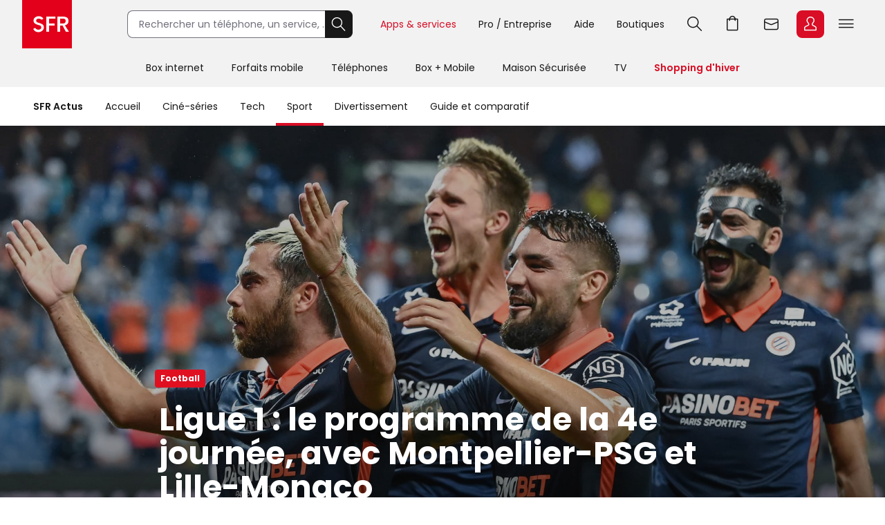

--- FILE ---
content_type: text/html; charset=utf-8
request_url: https://actus.sfr.fr/sport/football/ligue-1-le-programme-de-la-4e-journee-avec-montpellier-psg-et-lille-monaco_AN-202012040001.html
body_size: 25160
content:
<!DOCTYPE html><html lang="fr" prefix="og: http://ogp.me/ns#"><head><title>Ligue 1 : le programme de la 4e journée, avec Montpellier-PSG et Lille-Monaco | SFR ACTUS</title><meta name="viewport" content="width=device-width,initial-scale=1"><meta charset="UTF-8"><link rel="icon" href="https://actus.sfr.fr/favicon.ico"><link rel="icon" type="image/png" href="https://actus.sfr.fr/favicon.png"><link rel="icon" type="image/png" sizes="192x192" href="https://actus.sfr.fr/android-icon-192x192.png"><link rel="apple-touch-icon-precomposed" sizes="76x76" href="https://actus.sfr.fr/apple-icon-76x76.png"><link rel="apple-touch-icon-precomposed" sizes="120x120" href="https://actus.sfr.fr/apple-icon-120x120.png"><link rel="apple-touch-icon-precomposed" sizes="152x152" href="https://actus.sfr.fr/apple-icon-152x152.png"><link rel="apple-touch-icon-precomposed" sizes="180x180" href="https://actus.sfr.fr/apple-icon-180x180.png"><link rel="apple-touch-icon-precomposed" sizes="228x228" href="https://actus.sfr.fr/apple-icon-228x228.png"><link rel="stylesheet" href="/assets/v2/css/global.409e52aa3761520d6e8d.css"><meta name="description" content="Cette saison de Ligue 1 2020-21 n&#39;est décidément pas comme les autres : il n&#39;y a pas de public, on peut faire 5 remplacements, et après 12 journées,..."><link rel="canonical" href="https://actus.sfr.fr/sport/football/ligue-1-le-programme-de-la-4e-journee-avec-montpellier-psg-et-lille-monaco_AN-202012040001.html"><meta property="og:site_name" content="SFR"><meta property="og:locale" content="fr_FR"><meta property="fb:app_id" content="700877140352000"><meta property="fb:pages" content="104373812940715"><meta property="og:url" content="https://actus.sfr.fr/sport/football/ligue-1-le-programme-de-la-4e-journee-avec-montpellier-psg-et-lille-monaco_AN-202012040001.html"><meta property="og:type" content="article"><meta property="og:title" content="Ligue 1 : le programme de la 4e journée, avec Montpellier-PSG et Lille-Monaco"><meta property="og:description" content="Cette saison de Ligue 1 2020-21 n&#39;est décidément pas comme les autres : il n&#39;y a pas de public, on peut faire 5 remplacements, et après 12 journées,..."><meta property="og:image" content="https://sfractus-images.cleo.media/unsafe/0x0:2048x1152/2000x0/images/Montpellier-3809.jpg"><meta property="og:image:type" content="image/jpeg"><meta property="og:image:height" content="1125"><meta property="og:image:width" content="2000"><meta name="twitter:card" content="summary_large_image"><meta name="twitter:site" content="@sfr"><meta name="twitter:creator" content="@sfr"><link rel="stylesheet" href="/assets/v2/css/content_article.59243e37771a558c9992.css"><meta name="robots" content="index, follow, max-snippet:-1, max-image-preview:large, max-video-preview:10"><script type="application/ld+json">{
  "@context": "https://schema.org",
  "@type": "BreadcrumbList",
  "itemListElement": [
  
   {
    "@type": "ListItem",
    "position": 1,
    "name": "SFR Actus",
    "item": "https://actus.sfr.fr"
  },
  
   {
    "@type": "ListItem",
    "position": 2,
    "name": "Sport",
    "item": "https://actus.sfr.fr/sport/"
  },
  
   {
    "@type": "ListItem",
    "position": 3,
    "name": "Football",
    "item": "https://actus.sfr.fr/sport/football/"
  }
  
  ]
}</script><script type="application/ld+json">{
  "@context":"https://schema.org/",
  "@type":"NewsArticle",
  "url":"https://actus.sfr.fr/sport/football/ligue-1-le-programme-de-la-4e-journee-avec-montpellier-psg-et-lille-monaco_AN-202012040001.html",
  "headline":"Ligue 1 : le programme de la 4e journée, avec Montpellier-PSG et Lille-Monaco",
  "description":"Cette saison de Ligue 1 2020-21 n&#39;est décidément pas comme les autres : il n&#39;y a pas de public, on peut faire 5 remplacements, et après 12 journées, la lutte est encore totale pour les premières places du classement ! Loin de porter malheur, la 13e journée nous réserve d&#39;ailleurs deux énormes chocs entre des équipes en forme : Montpellier-PSG et Lille Monaco. ",
  "mainEntityOfPage": {
    "@type":"WebPage",
    "@id": "https://actus.sfr.fr/sport/football/ligue-1-le-programme-de-la-4e-journee-avec-montpellier-psg-et-lille-monaco_AN-202012040001.html"
  },
  
  
  
  
  "image": {
    "@type":"ImageObject",
    "url":"https://sfractus-images.cleo.media/unsafe/0x0:2048x1152/1200x0/images/Montpellier-3809.jpg",
    "contentUrl":"https://sfractus-images.cleo.media/unsafe/0x0:2048x1152/1200x0/images/Montpellier-3809.jpg",
    "width":{
      "@type":"QuantitativeValue",
      "value": 1200
    },
    "height":{
      "@type":"QuantitativeValue",
      "value": 675
    },
    "name": "Les joueurs de Montpellier lors du match contre Lyon à La Mosson, Montpellier, le 15 septembre 2020",
    "author":"PASCAL GUYOT / AFP"
  },
  
  
  
    
      "author": {
        "@type":"Person",
        "name":"Sébastien Delecroix",
        "jobTitle":"journalist"
        ,"url":"https://twitter.com/seb_o_matic"
      },
    
  
  "wordcount":"699",
  "datePublished":"2020-12-04T15:37:00+01:00",
  "dateModified":"2020-12-04T15:37:00+01:00",
  "articleBody":"Depuis quand la Ligue 1 n&#39;avait pas été aussi disputée arrivée à 1/3 du championnat ? Le début de saison plus que poussif du PSG, habitué à dominer de la tête, des épaules, et même des genoux le football français, a permis à plusieurs clubs de rester solidement accrochés dans le peloton de tête. Mais ce week-end, il risque d&#39;y avoir un peu de casse... Vendredi 4 décembre, à 21h00 sur Téléfoot, c&#39;est Marseille, 6e avec 21 points mais 2 matchs de retard, qui se déplace à Nîmes, 16e. Après avoir enfin goûté à la victoire en Ligue des Champions (victoire 2-1 contre L&#39;Olympiakos ce mardi), l&#39;OM espère continuer son bon parcours en championnat. Le lendemain, samedi 5 décembre à 17h00, Rennes, 7e, reçoit Lens, 9e, sur Téléfoot, tandis qu&#39;à 21h00, c&#39;est sur Canal+ qu&#39;une équipe de Montpellier très en forme (5e avec 23 points) reçoit le Paris Saint-Germain (leader avec 25 points). Mine de rien, cette rencontre pourrait déjà être un tournant de la saison, le club de la capitale pouvant soit reléguer un concurrent à 5 points d&#39;écart, soit se faire dépasser au classement par Montpellier. Au bon souvenir de René Girard, Olivier Giroud et l&#39;année 2012... La 13e journée de Ligue 1 continue le dimanche 6 décembre, et de quelle manière ! Pas le temps de digérer (ou finir de manger), à 13h00 sur Téléfoot, Lille, 2e, reçoit Monaco, 4e. Les 2 équipes sont à égalité de points (23) avec Lyon et Montpellier, et apparaissent comme les 2 équipes les plus capables de tenir la distance avec le PSG. Surtout Monaco, après sa victoire 4-2 face aux Parisiens, justement, et avec son calendrier plus light, puisque sans coupe d&#39;Europe. À 15h00, comme chaque dimanche, c&#39;est le Multi Ligue 1 Uber Eats, pour suivre en direct les moments forts des 4 rencontres qui se déroulent en même temps. Autre possibilité : regarder un match en particulier sur la chaîne qui lui est attribuée. Le programme complet avec les chaînes et les horaires de diffusion est à retrouver à la fin de cet article. Lyon à l&#39;heure de Metz À 17h00, on retourne sur Canal+ pour Reims-Nice, deux équipes restant sur une bonne dynamique et la même invincibilité de 3 matchs (1 nul et 2 victoires chacune). Et enfin à 21h00, retour sur Téléfoot pour terminer cette 13e journée de Ligue 1 par Metz-Lyon, une affiche typique du championnat de France, qui verra le 12e recevoir le 3e. Comme Monaco, l&#39;OL est privé cette saison de coupe d&#39;Europe, et espère bien pouvoir profiter à un moment ou un autre de la fatigue de Lille et du PSG pour tenter de les doubler. Pour cela, il faut rester dans le peloton de tête jusqu&#39;à la dernière ligne droite. Et il ne faudra donc pas passer par la Lorraine avec des sabots, mais avec des crampons bien vissés... Le programme complet de la 13e journée de Ligue 1 Uber Eats Vendredi 4 décembre 21h00 : Nîmes - Marseille, en direct sur Téléfoot Samedi 5 décembre 17h00 : Rennes - Lens, en direct sur Téléfoot 21h00 : Montpellier - PSG, en direct sur Canal+ Dimanche 29 novembre 13h00 : Lille - Monaco, en direct sur Téléfoot 15h00 : Multi Ligue 1, en direct sur Téléfoot 15h00 : Angers - Lorient, en direct sur Téléfoot Stadium 1 15h00 : Dijon - Saint-Étienne, en direct sur Téléfoot Stadium 2 15h00 : Bordeaux - Brest, en direct sur Téléfoot Stadium 3 15h00 : Nantes - Strasbourg, en direct sur Téléfoot Stadium 4 17h00 : Reims - Nice, en direct sur Canal+ 21h00 : Metz - Lyon, en direct sur Téléfoot Suivez la 7e journée de Ligue 1 sur Téléfoot, disponible en pack avec RMC Sport (à seulement 19,90€ en ce moment pour les abonnés SFR), ainsi que sur Canal+, également disponible depuis la box SFR. Sources : Téléfoot, Canal+",
  "publisher": {
    "@type":"Organization",
    "name": "SFR Actus",
    "url":"https://actus.sfr.fr",
    "logo": {
      "@type":"ImageObject",
      "url":"https://actus.sfr.fr/assets/v2/images/logo-sfr-header.2fb6e21d0caed0a7e3983eade7e75e2c.jpg",
      "contentUrl":"https://actus.sfr.fr/assets/v2/images/logo-sfr-header.2fb6e21d0caed0a7e3983eade7e75e2c.jpg",
      "width": {
        "@type":"QuantitativeValue",
        "value":281
      },
      "height": {
        "@type":"QuantitativeValue",
        "value":112
      }
    },
    "sameAs": [
      "https://www.facebook.com/SFR",
      "https://twitter.com/sfr"
    ]
  },
  "speakable": {
  "@type": "SpeakableSpecification",
  "xpath": [
    "/html/head/title",
    "/html/head/meta[@name='description']/@content"
    ]
  }
  }</script><script type="application/javascript" src="/assets/v2/js/global_top.86462ed24e1cb0fd21b9.js"></script><script type="text/javascript">var tc_vars = {
                "env_work": "prod",
                "site_name": "sfr",
                "version_responsive": window.deviceName,
                "verticale": "sfractus",
                "marque": "sfr",
                
  
  
    
  
  
  
  
  
  
  
    
  
    
      
        "chapitre1": "sport",
      
      "categorie1": "sport",
    
  
    
      
        "chapitre2": "football",
      
      "categorie2": "football",
    
  
  
  
    
      "nbr_paragraphes": 9,
    
  
    
      "nbr_posts": 0,
    
  
    
      "level2": "3",
    
  
    
      "embeded_element": 0,
    
  
    
      "pagename": "ligue-1-le-programme-de-la-4e-journee-avec-montpellier-psg-et-lille-monaco_AN-202012040001",
    
  
    
      "type_page": "article",
    
  
    
      "type_contenu": "article_normal",
    
  
    
      "titre_contenu": "ligue 1 le programme de la 4e journee avec montpellier psg et lille monaco",
    
  
    
      "id_contenu": "202012040001",
    
  
    
      "date_publication": "20201204",
    
  
    
      "dossier_principal": "psg_DN-201909180003",
    
  
    
      "taille_contenu": "de_500_a_999_mots",
    
  
    
  
    
      "source": "SFR Actus",
    
  
    
      "URL_complet": "https://actus.sfr.fr/sport/football/ligue-1-le-programme-de-la-4e-journee-avec-montpellier-psg-et-lille-monaco_AN-202012040001.html",
    
  


                "cookie_consent": "0",
                "amp": "0"
              };</script><script>_stats_univers="SFR_ACTUS";
    _stats_pagename="sport/football/ligue-1-le-programme-de-la-4e-journee-avec-montpellier-psg-et-lille-monaco_AN-202012040001";
    zvars=window.zvars||[];
    zvars['eVar38']="SFR_ACTUS";
    zvars['prop38']="SFR_ACTUS";</script><script type="text/javascript" src="//static.s-sfr.fr/stats/header.js" charset="UTF-8"></script><script>window.nextScriptsToExecute = []</script><noscript><link rel="stylesheet" href="/assets/v2/css/no_script.9e66f69f1e160c6c5077.css"></noscript></head><body><style>@font-face{font-family:PI;src:url(//static.s-sfr.fr/img/pic.woff2)}
@font-face{font-family:SR;src:url(//static.s-sfr.fr/assets/fonts/Poppins-Regular.woff2)}
@font-face{font-family:SB;src:url(//static.s-sfr.fr/assets/fonts/Poppins-SemiBold.woff2)}
@font-face{font-family:SD;src:url(//static.s-sfr.fr/assets/fonts/Poppins-Black.woff2)}
html,body{overflow-x:hidden}
body{margin:0;padding:0}
body:before{height:0}
body.Home #eThS{transition:top .5s}
body.hF:not(.basket-displayed):before{display:block;content:''}
body.hF:not(.basket-displayed) #eThS{position:fixed;top:0}
body:not(.Media) #eThS{box-shadow:0 4px 9px 0 #2222}
body.hM:after,body.hL:after,#eThS.hL:after{content:"";position:fixed;z-index:62000;width:100%;height:100%;top:0;left:0;background:#0003;backdrop-filter:blur(2px)}

html>body.hL{max-height:100vh;overflow:hidden!important}


#eThS,#eThS *,#eThS :before,#eThS :after{display:inline-block;position:static;box-sizing:border-box;font:inherit;color:inherit;background:#0000;margin:0;padding:0;min-width:0;max-width:none;width:auto;height:auto;text-align:inherit;vertical-align:top;box-shadow:none;border:0;border-radius:0;outline:0;user-select:none;-webkit-font-smoothing:antialiased}
#eThS{position:relative;visibility:visible;z-index:62100;font:0/1.2 SR,Arial;color:#181818;background:#f2f2f2;width:100%;word-break:normal;text-align:center}
#eThS.hL:after{z-index:1}
#eThS.rs .Z{transition:none}
#eThS :focus-visible{outline:2px solid #000;outline-offset:1px}
#eThT .hi{outline-color:#000}
#eThS>.A>a{font-size:14px;padding:4px;margin:8px}
#eThS a,#eThT summary,#eThS button,#eThS .Z>span{text-decoration:none;cursor:pointer;border-radius:8px}
#eThS sup{font-size:70%;transform:translateY(-4px)}
#eThS b{display:inline;font-family:SB,Arial}
#eThS [data-pi]{font:0/0 Arial}
#eThS [data-pi]:before{font:1em/1 PI;white-space:pre;content:attr(data-pi);content:attr(data-pi) / ""}
#eThS [data-n]{position:relative}
#eThS [data-n]:after{position:absolute;left:calc(50% + 12px);top:8%;transform:translateX(-50%);font:10px/1 SR;padding:2px 3px;content:attr(data-n);color:#fff;background:#d90d25;min-width:14px;text-align:center;border-radius:8px}
#eThS [data-n].PT:after{content:attr(data-n)/attr(data-n)" produit"}
#eThS [data-n].WM:after{content:attr(data-n)/attr(data-n)" message"}
#eThS [data-n].EC:after{content:attr(data-n)/attr(data-n)" notification"}
#eThSh,#eThT .Z.EC .C,#eThT .Z.EC .NO,#eThT .Z.EC.C.O>ul>li,#eThT .Z.EC.C .D,nav#eThM>*,#eThM .Z>.W>button,#eThS summary::-webkit-details-marker{display:none}
#eThSs,#eThS>nav,#eThS>nav>div,nav#eThM .W,#eThM>.Z li,#eThS .Z>span,#eThT .Z.EC.C .C,#eThT .Z.EC.C.O>.NO{display:block}
#eThT .Z.EC.C li:has(.CN:empty){display:none}
#eThT .Z.EC.C.O :has(.CN){display:inline-block}
#eThT .Z.EC.C.O .CN{font-size:0}
#eThT .Z.EC.O .CN:after{font-size:12px;content:'Retour'}
#eThT .Z.EC .eThX{display:block;position:absolute;right:24px;top:24px;width:24px;height:24px;background:#181818;color:#fff;border-radius:50%;font-size:0}
#eThT .Z.EC .eThX:before{font:12px/2 PI;padding:0 6px}
#eThS .W{position:relative;text-align:left}
#eThS .Z{position:absolute;z-index:4;text-align:center;left:0;top:56px;width:100%;background:#fff;transform-origin:top;transform:scaleY(0);transition:.3s .3s transform}
#eThT .Z{z-index:5}
#eThS .Z>*{opacity:0;transition:.2s opacity}
#eThS .RED{color:#d90d25;font-family:SB,Arial}
#eThT .SFR{border-radius:0;outline-offset:-3px;outline-width:3px}
#eThT .SFR:before{font-size:56px;color:#fff;background:#e2001a}
#eThT [name=q]{padding:0 0 0 16px;font:14px/38px SR,Arial;width:calc(100% - 40px);height:40px;border:1px solid #70707b;border-right-width:0;border-radius:8px 0 0 8px;outline-offset:0;background:#fff}
#eThT input::placeholder{color:#70707b;opacity:1}
#eThT input:focus::placeholder{opacity:0}
#eThT input:focus+span{position:absolute;display:block;font:10px/1 SR,Arial;color:#555;transform:translate(16px,-53px)}
#eThT .OK{height:40px;width:40px;text-align:center;background:#181818;color:#fff;border:1px solid #181818;border-left-width:0;border-radius:0 8px 8px 0;outline-offset:0}
#eThT .OK:focus-visible{border:1px solid #fff}
#eThT .OK:before{font:22px/1 PI}
#eThT>.W>ul{position:absolute;right:0}
#eThT>.W li>a,#eThT summary{padding:0 12px}
#eThT>.W li [data-pi]:before{font:24px/40px PI}
#eThT>.W li [data-ec]:before{font:10px/2 SB,Arial;content:attr(data-ec);color:#d90d25;border:2px solid #d90d25;border-radius:50%;width:24px;display:block;text-align:center;margin:16px 0;text-shadow:none}
#eThT summary+.Z{position:fixed}
#eThT .PT.O,#eThT [open]>summary.PL{color:#d90d25}
#eThT [open]>div,#eThT>.RE:not(:empty),#eThT [open]>.Z.EC{transform:scale(1)}
#eThT [open]>div>*,#eThT>.RE:not(:empty)>*{opacity:1;transition:.1s .3s opacity}
#eThT .Z.PL li>a{margin:8px;padding:20px 2px;width:140px;font:14px/22px SB,Arial;border-radius:8px}
#eThT .Z.PL li>a:before{display:block;font:32px/1 PI}
#eThT .Z.PL li>a:has(span){padding:8px 2px}
#eThT .Z.PL a>span{font-family:SR,Arial}
#eThT>.RE{height:auto;text-align:left;padding:16px;top:128px;font:14px/1.5 SB,Arial;color:#8a8a8a}
#eThSs>li{display:block;margin:0;padding:4px;font:24px/1.5 SB,Arial;cursor:pointer}
#eThSs>li:hover,#eThSs>li.A{background:#eee;outline:1px solid #555}
#eThSs>li.b,#eThSs>li b{color:#181818}
#eThT .Z.EC{padding:24px;text-align:center;overflow:auto}
#eThT .Z.EC ul,#eThT .Z.EC li,#eThT .Z.EC>p{display:block;padding:0}
#eThT .Z.EC li>*,#eThT .Z.EC>p{font:14px/22px SR,Arial}
#eThT .Z.EC li>a{display:block;max-width:352px;margin:0 auto;padding:8px 0}
#eThT .Z.EC p.T{font:24px/1.5 SB,Arial;margin:0 0 16px}
#eThT .Z.EC p.T:before{display:block;font-size:36px}
#eThT .Z.EC .B,#eThT .Z.EC .X{text-align:center;max-width:352px;font:14px/16px SB,Arial;padding:12px 24px;margin:16px auto;width:auto;border-radius:8px;outline-offset:0}
#eThT .Z.EC .B{color:#fff;background:#d90d25}
#eThT .Z.EC .B:hover{background:#a60e20}
#eThT .Z.EC .X{background:#0000;color:#181818;border:1px solid #181818}
#eThT .Z.EC .X:hover{color:#000;border-color:#000}
#eThT #eThEC.C{margin:-2px 2px;padding:2px}
#eThT #eThEC.C:before{margin:0;width:40px;border-radius:8px;font:14px/36px SB,Arial;border-width:2px}
#eThEC.C:after{left:calc(50% + 18px);top:0}
#eThT .Z.EC.C .CN,#eThS .NEW:after{display:inline-block;margin:16px auto 0;padding:0;color:#d90d25;font:12px/1.4 SB,Arial}
#eThT .NO{background:#fcfcfc;border:0 solid #ccc;border-width:1px 0 0;margin:24px 0}
#eThT .NO>div{display:block}
#eThS .Z>.W p,#eThS .Z>.W li{display:block}
#eThS .Z>.W .NEW:after{content:'Nouveau';white-space:nowrap;margin:3px 0 0 8px}
#eThS .Z>.W p{font:24px/1.5 SB,Arial;margin:16px 0}
#eThS .Z>.W a{font:14px/22px SR,Arial;margin:0 0 8px}
#eThM>.Z:after{content:none}
#eThS .W>div{display:block;margin:0 0 8px}
#eThT .Z.EC a:before,#eThS .Z>.W [data-pi]:before{font:24px/1 PI;margin:0 8px 0 0}
#eThT .Z.EC a.B.R{background:#181818}
#eThT .Z.EC a.B.R:focus-visible{border:2px solid #fff;line-height:12px}
#eThT .Z.EC p>b{display:inline-block;min-width:120px}
#eThS .Z>.W p[data-pi]:before{line-height:1.5}
#eThS .W>.DC{background:#f2f2f2;border-radius:8px}
#eThS .W>.DC a{margin:0 0 16px}
#eThS .W>.SEO{width:99%;max-width:none;padding:16px 0}
#eThS .W>.SEO>li{display:inline-block}
#eThS .W>.SEO>li>a{margin:0 12px 8px;padding:0 12px;border:1px solid #a0a0a0;border-radius:12px;outline-offset:0}
#eThS #eTp{outline:0}


body.hSc:not(.basket-displayed):before{display:block;height:108px;content:''}
body.hSc:not(.basket-displayed) #eThS{position:fixed;left:0;top:-56px}
#eThN #eThN2{display:none}
#eThN{background:#fff}
#eThN>.W>*{font:14px/2 SR,Arial;color:#181818;padding:0 16px;border-radius:20px;outline-offset:-12px}
#eThN #eThN2+span,#eThN [for=eThN2]{position:relative;font-family:SB,Arial}


#eThN>.W>a{position:relative}

#eThN li{display:block}
#eThN li>a{padding:8px 16px;width:100%;font:14px/1.2 SR,Arial}



@media(max-width:960px){
#eThT>.W .F,#eThS>#eThM,body.hL::-webkit-scrollbar{display:none}
#eThS.hL:after{height:0}
#eThT form{opacity:0;width:80px;text-align:left;position:relative;z-index:-1}
#eThT li>*{margin:8px 0}
#eThT [open] form{z-index:9;margin:16px;width:calc(100% - 32px);opacity:1;transition:.1s .2s opacity}
#eThT [open] .Z.MB{position:absolute;overflow:auto;top:56px;left:auto;right:0;height:calc(100vh - 56px);transform:scale(1);opacity:1;width:100vw;z-index:6;text-align:left;padding:16px}
#eThT .Z.MB>ul>li{display:block;margin:6px 0 0}
#eThT .Z.MB .mb{margin:6px 0 3vh}
#eThT .Z.MB>ul>li>*{display:inline-block;margin:0;padding:0}
#eThT .Z.MB button,#eThT .Z.MB .RED{border-radius:8px;font:24px/1.5 SB,Arial}
#eThT .Z.MB button+.Z{transform:scaleX(0);transform-origin:right;right:0;top:0;padding:0 16px;display:none;z-index:8}
#eThS .Z>.W>ul{display:block}
#eThT .Z.MB .V+.Z{display:block}
#eThT .Z.MB .A+.Z{transform:scaleX(1)}
#eThT .Z.MB .A+.Z>*{opacity:1}
#eThT .Z.MB .W{display:block;max-height:calc(100vh - 112px);overflow:auto;padding-bottom:40px}
#eThT .Z.MB .F{font:14px/22px SR,Arial}
#eThT .Z.MB .F[data-pi]:before{position:relative;font:20px/1.2 PI;margin:0 8px 0 0}
#eThT #eThMB{padding:0 4px;margin:0 12px 0 4px}
#eThT [open] #eThMB:before{color:#d90d25;content:"l";content:"l"/"Fermer"}
#eThT .Z.PL li{display:inline-block;max-width:40vw}
#eThS .Z.MB .W{padding:0 4px;margin:0 -4px}
#eThS .Z.MB div>button{font:0/1 Arial;text-align:left;display:block;margin:16px 0 0}
#eThS .Z.MB div>button:after{content:'m';font:32px/1 PI}
#eThT .Z.PL{height:calc(100vh - 56px);top:56px}
#eThS .W>.DC{padding:4px 16px;margin:24px 0 16px}
#eThT .Z.EC li>a{max-width:256px;text-align:left}
#eThT [open] .Z.EC{max-height:calc(100vh - 56px)}
#eThEC{color:#d90d25}


#eThN>.W{padding:12px 0;max-height:calc(100vh - 56px);overflow-y:auto}
#eThN #eThN2+span{display:none}


#eThN>.W>*{width:100%}

#eThN label{position:relative}
#eThN [data-lb]:after{display:inline-block;content:attr(data-lb);font-family:SR,Arial;overflow:hidden;text-overflow:ellipsis;white-space:nowrap;max-width:calc(99% - 180px);position:absolute;right:40px}
#eThN label:before{content:'>';font:400 16px/1.2 Arial;transform:scaleX(1.8) rotate(90deg);display:inline-block;position:absolute;top:5px;right:20px;z-index:1}
#eThN>.W>a,#eThN>.W>div{font-size:0}
#eThN2:checked~[data-pi]:before{font:24px/1.2 PI;margin:0 8px 0 0}
#eThN2:checked~a,#eThN2:checked~div,#eThN:has(.W>a:focus-visible) .W>a{font:14px/1 SR,Arial;padding:4px;margin:2px 12px;width:calc(100% - 25px);outline-offset:0}
#eThN2:checked~label:before,#eThN:has(.W>a:focus-visible) label:before{transform:scaleX(1.8) rotate(-90deg)}
#eThN2:checked~:last-child{margin-bottom:16px}



#eThN>.W>ul{width:calc(100% - 20px);border-left:1px solid #c8c8c8;padding:0 0 0 12px;margin:0 0 4px 16px;border-radius:0}
#eThN #eThN2~ul{display:none;transform:none}
#eThN #eThN2:checked~ul{display:block}

}
@media(min-width:960.1px){
#eThS.hL:after{position:absolute;height:182px}
#eThS .W{max-width:1344px;width:100%;margin:0 auto;padding:0 32px}
#eThS .Z{top:70px}
#eThT .SFR:before{font-size:70px}
#eThT form,#eThT .F{display:inline-block}
#eThT form{--R:min(100vw - 800px,480px);width:var(--R);margin:15px 40px 15px 80px;transition:all .1s;position:static}
#eThT form.A{margin:15px calc(50% - 376px);width:520px;max-width:none}
#eThT>.W>ul{top:7px;right:28px}
#eThT>.W li{padding:8px 0}
#eThT>.W li>a,#eThT summary{padding:0 16px}
#eThT .F:not(.X){font:14px/32px SR,Arial;padding-top:4px;border-bottom:4px solid #0000}
#eThT .F:not(.X):before{content:none}
#eThT .Z.PL{padding:32px 0}
#eThT .Z.PL a:hover{background:#fee;color:#d90d25}
#eThEC.EC{margin:-2px 2px 0 6px;padding:2px;border-radius:8px}
#eThEC:before{width:40px;border-radius:8px}
#eThEC:not(.C):before{display:block;text-align:center;color:#fff;background:#d90d25;font:24px/40px PI}
.Media #eThEC:not(.C):before{filter:invert(1)}
#eThEC.C:before{font:14px/36px SB,Arial;border-width:2px}
.Media #eThT .Z.PL a:hover{background:#cff;color:#009c8a}
.Media #eThT .Z.PL a.hi:hover{background:#300}
#eThT .Z.PL a.hi{color:#d90d25}
#eThT li:has(.RE,.MB),#eThT form.A+ul .F{display:none}
#eThT .Z.EC{text-align:left;top:0;padding-top:44px;left:auto;right:0;width:400px;height:100vh;transform-origin:right;transform:scaleX(0)}
#eThT .Z.EC:after{right:100%;top:0;width:900vw;height:100vh}
#eThM>a{position:relative;display:inline-block;font:14px/48px SR,Arial;padding:4px 20px}
#eThM>a:focus-visible{outline-offset:-12px;border-radius:20px}
#eThT .hi{color:#d90d25}

.Media #eThT .hi,.Media #eThT .Z.PL a.hi,.Media #eThT [open]>summary.PL{color:#ff6375;filter:invert(1)}
#eThM>a:after,#eThN>.W>a:after{position:absolute;content:"";display:block;width:100%;height:4px;left:0;bottom:0}
#eThM>a:hover:after,#eThN>.W>a:hover:after{background:#7777}
#eThM>a.hi:after,#eThN>.W>a.hi:after{background:#d90d25}
.Media #eThM>a.hi:after,.Media #eThN>.W>a.hi:after{background:#009c8a}
#eThT>.RE{min-height:112px;padding:16px calc(50% - 300px)}
#eThS .Z>span,#eThT .PL>button{display:none}
#eThM>.Z{top:126px;transition:0s box-shadow,.3s .3s transform}
#eThM>button{display:inline-block;height:16px;width:16px;margin:20px -7px 0 -9px;opacity:0;position:relative;z-index:-1}
#eThM>button:after{content:"A";font:16px/1 PI;transform:rotate(-90deg);transition:.3s all}
#eThM>.O:after{transform:rotate(90deg)}

#eThM>a:focus-visible+button,#eThM>button:focus-visible{opacity:1;z-index:1;border-radius:4px;outline-offset:4px}
#eThM:has(:focus-visible)>div,#eThS>#eThM.H>div{display:none}
#eThM>.O:focus-visible+div,#eThM>div:has(:focus-visible){display:block}
#eThM>.O:focus-visible+div,#eThM>div:has(:focus-visible),#eThM>a:hover+button+div,#eThM>div:hover{display:block;box-shadow:0 24px 24px #0002;transform:scale(1);transition:.3s box-shadow,.3s .3s transform}
#eThM>.O:focus-visible+div>*,#eThM>div:has(:focus-visible)>*,#eThM>a:hover+button+div>*,#eThM>div:hover>*{opacity:1;transition:.1s .3s opacity}

#eThM .W,#eThM .W>.SEO{text-align:center}
#eThM .W>div{text-align:left;display:inline-block;padding:8px calc(8% - 60px) 8px 0;max-width:25%}
#eThM .W>.DC{padding:0 24px 8px;margin:8px 0}
#eThM .W a{color:#555}
#eThM .W a:hover{color:#000}

body.hSc:not(.basket-displayed):before{height:182px}
body.hSc:not(.basket-displayed) #eThS{top:-126px}
#eThN [for=eThN2]{display:none}

#eThN>.W{white-space:nowrap}
#eThN>.W>*{font:14px/4 SR,Arial;width:auto}
#eThN>.W>a.mw{max-width:108px;overflow:hidden;text-overflow:ellipsis}
#eThN>.W>a.mw:hover{border-radius:0}
#eThN>.W>label{padding-left:0}
#eThN>.W a[data-pi]{font:0/1 Arial;margin:5px 0 0 8px;padding:0;border:0}
#eThN>.W a[data-pi]:before{font:24px/1 PI;padding:6px;border:1px solid #222;border-radius:8px;display:inline-block}
#eThN>.W>.hi:before{border-color:#d90d25}



#eThN>.W>ul{display:none;position:absolute;overflow:hidden;top:56px;transform:translateX(-99%);background:#fff;font:0/1 Arial;padding:0;box-shadow:0 2px 4px #2225;border-radius:0 0 12px 12px}
#eThN a:hover+ul,#eThN ul:hover{display:inline-block}
#eThN li>a:hover{background:#eee;border-radius:0}
#eThN li>a.li{color:#d90d25}

}
@media(min-width:1240px){
#eThT .F.X{font:14px/32px SR,Arial;padding-top:4px;border-bottom:4px solid #0000}
#eThT .F.X:before{content:none}
}</style><header id="eThS"><div role="application"><a href="#eTp" class="CP">Passer au contenu principal</a><a href="#" class="RE">Passer à la recherche</a><a href="#eTfS" class="PP">Passer au pied de page</a></div><nav id="eThT" aria-label="Menu transverse"><div class="W"><a href="https://www.sfr.fr/" data-pi="@" class="SFR">Accueil SFR</a><form autocomplete="off" action="https://www.sfr.fr/recherche"><input name="q" type="text" placeholder="Rechercher un téléphone, un service, ..." aria-describedby="eThSh" aria-expanded="false" aria-autocomplete="list" aria-controls="eThSs"><button class="OK" title="Rechercher" type="submit" data-pi="G">Rechercher</button><span id="eThSh" aria-live="polite" aria-atomic="true"></span></form><ul><li><details><summary data-pi="H" class="PL F">Apps &amp; services</summary><div class="Z PL"><button>Retour</button><ul><li><a href="https://u.sfr.fr/s/accueil?sun_source=header_siteweb" data-pi="a">SFR &amp; Moi</a></li><li><a href="https://actus.sfr.fr/" data-pi="L">SFR Actus</a></li><li><a href="https://tv.sfr.fr/" data-pi="M">TV sur PC</a></li><li><a href="https://web.cloud.sfr.fr/web/" data-pi="N">SFR Cloud</a></li><li><a href="https://www.sfr.fr/maison/" data-pi="q">Maison Sécurisée</a></li><li><a href="https://home.sfr.fr/login" data-hi="home@|home.boutique@" data-pi="O">SFR Home</a></li><li><a href="https://www.sfr.fr/sfr-et-moi/vos-applis-sfr.html" data-pi="H">Toutes les apps</a></li></ul></div></details></li><li><details><summary data-pi="p" class="PL F">Pro / Entreprise</summary><div class="Z PL"><button>Retour</button><ul><li><a href="https://pro.sfr.fr/" data-pi="x">SFR Pro<br><span>jusqu'à 9 salariés</span></a></li><li><a href="https://www.sfrbusiness.fr/" data-pi="y">SFR Business<br><span>9 salariés et plus</span></a></li></ul></div></details></li><li><a href="https://assistance.sfr.fr/" data-pi="I" class="F X">Aide</a></li><li><a href="https://boutique.sfr.fr/fr" data-pi="U" class="F X">Boutiques</a></li><li><details><summary id="eThRE" data-pi="G" class="RE">Recherche</summary><div class="Z RE">[RE]</div></details></li><li><a href="https://www.sfr.fr/#sfrpt" data-hi="0" data-pi="D" class="PT">Aller à l’accueil avec le panier affiché</a></li><li><a href="https://webmail.sfr.fr/" data-pi="E">Webmail</a></li><li><details><summary id="eThEC" data-pi="a" class="EC">Espace Client</summary><div class="Z EC"><p data-pi="a" class="T" role="heading" aria-level="2">Espace Client</p><p class="D">Identifiez-vous pour accéder à votre Espace Client</p><ul><li><button class="CN C" role="status" aria-label="Centre de notification"></button></li><li><a href="https://www.sfr.fr/mon-espace-client/" class="B D">Se connecter</a></li><li><a href="https://www.sfr.fr/mon-espace-client/" class="B C">Accéder à l'Espace Client</a></li><li><a href="https://www.sfr.fr/auth/realms/sfr/protocol/openid-connect/logout?redirect_uri=https%3A//www.sfr.fr/cas/logout%3Furl%3Dhttps%253A//www.sfr.fr/" class="X C">Se déconnecter</a></li><li><a href="https://assistance.sfr.fr/actes-urgence.html" data-pi="Z">Actes d'urgence mobile</a></li><li><a href="https://espace-client.sfr.fr/gestion-login/identifiants/accueil" data-pi="I">Mot de passe et sécurité</a></li><li><a href="https://espace-client.sfr.fr/suivre-ma-commande/authentification" data-pi="T" class="C">Suivi de commande</a></li><li><a href="https://espace-client.sfr.fr/gestion-ligne/lignes/accueil" data-pi="Y" class="C">Rattacher / Retirer vos lignes</a></li><li><a href="https://espace-client.sfr.fr/gestion-ligne/lignes/pseudo/modifier" data-pi="b" class="C">Renommer vos lignes</a></li><li><a href="https://www.sfr.fr/suivi-commande/" data-pi="T" class="D">Suivi de commande</a></li><li><a href="https://espace-client.sfr.fr/suivre-ma-commande/rechercheMobile" data-pi="h" class="D">Activer une ligne mobile</a></li><li><a href="https://www.sfr.fr/offre-internet/demenagement" data-pi="d">Déménagement</a></li></ul><div class="NO"></div><button class="eThX" data-pi="C" aria-label="Fermer"></button></div></details></li><li><details><summary id="eThMB" data-pi="B" class="MB">Menu</summary><div class="Z MB"><ul></ul></div></details></li></ul></div><div class="Z RE"></div></nav><nav id="eThM" aria-label="Menu principal"><a href="https://www.sfr.fr/offre-internet">Box internet</a><button aria-controls="eThM1">Ouvrir le menu Box internet</button><div class="Z" id="eThM1"><div class="W"><button>Retour</button><div><p data-pi="W">Offres</p><ul><li><a href="https://www.sfr.fr/offre-internet">Box Internet &nbsp;</a></li><li><a href="https://www.sfr.fr/offre-internet/box-high-tech">Box + High Tech</a></li><li><a href="https://www.sfr.fr/offre-internet/options">Options Box</a></li></ul></div><div><p data-pi="X">Equipements</p><ul><li><a href="https://www.sfr.fr/offre-internet/box-internet" class="NEW">Box et décodeurs</a></li><li><a href="https://www.sfr.fr/options/repeteur-wifi7">Répéteurs WiFi</a></li><li><a href="https://www.sfr.fr/accessoires/maison-et-gaming">Accessoires Box</a></li></ul></div><div><p data-pi="c">Avantages SFR</p><ul><li><a href="https://www.sfr.fr/carte-couverture-reseau-sfr-fibre-optique/">Couverture réseau Internet et fibre</a></li><li><a href="https://www.sfr.fr/offre-internet/connexion-internet-continue">Connexion continue et immédiate</a></li><li><a href="https://www.sfr.fr/internet-mobile/sfr-multi" data-hi="0">SFR Multi</a></li><li><a href="https://espace-client.sfr.fr/odr/internet-foyer/" data-hi="0">Offres de remboursement</a></li><li><a href="https://www.sfr.fr/offre-internet/frais-resiliation">Changer d'opérateur</a></li></ul></div><div class="DC"><p>Déjà client</p><ul><li><a href="https://www.sfr.fr/mon-espace-client/redirect.html?D=FCHANGE" data-pi="W">Changer d'offre</a></li><li><a href="https://www.sfr.fr/offre-internet/demenagement" data-pi="d">Déménagement Internet</a></li><li><a href="https://www.sfr.fr/espace-client/options/" data-hi="0" data-pi="b">Gérer vos options Box&nbsp;</a></li></ul></div><ul class="SEO"><li><a href="https://www.sfr.fr/offre-internet/sfr-fibre-premium-bis">Box 10+</a></li><li><a href="https://www.sfr.fr/offre-internet/box-high-tech/samsung-galaxy-tab-a9plus-128">Tablette Samsung Galaxy Tab A9+</a></li><li><a href="https://www.sfr.fr/offre-internet/box-high-tech/casque-meta-metaquest3s">Casque VR Meta Quest 3S</a></li><li><a href="https://www.sfr.fr/offre-internet/box-high-tech/samsung-tv-u7005f-43">Smart TV Samsung</a></li><li><a href="https://www.sfr.fr/offre-internet/fibre-optique">La Fibre de SFR</a></li></ul></div></div><a href="https://www.sfr.fr/offre-mobile">Forfaits mobile</a><button aria-controls="eThM2">Ouvrir le menu Forfaits mobile</button><div class="Z" id="eThM2"><div class="W"><button>Retour</button><div><p data-pi="i">Offres</p><ul><li><a href="https://www.sfr.fr/offre-mobile" class="NEW">Forfait mobile 5G / 5G+</a></li><li><a href="https://www.sfr.fr/offre-mobile/decouvrir-la-5g">La 5G / 5G+ de SFR</a></li><li><a href="https://www.sfr.fr/offre-mobile/options">Options mobile</a></li><li><a href="https://www.sfr.fr/offre-mobile/forfait-cle-4g-5g" data-hi="0">Forfait clé 4G et 5G</a></li><li><a href="https://www.sfr.fr/offre-mobile/carte-prepayee">Carte prépayée</a></li><li><a href="https://www.sfr.fr/international/">International</a></li></ul></div><div><p data-pi="c">Avantages SFR</p><ul><li><a href="https://www.sfr.fr/reseau/carte-couverture-reseau-mobile.html">Couverture réseau mobile 4G et 5G</a></li><li><a href="https://www.sfr.fr/offre-mobile/plus-smartphone">Les Plus Smartphone</a></li><li><a href="https://www.sfr.fr/internet-mobile/sfr-multi" data-hi="0">SFR Multi</a></li></ul></div><div><p data-pi="b">Solutions pratiques</p><ul><li><a href="https://www.sfr.fr/offre-mobile/esim">eSIM</a></li><li><a href="https://www.sfr.fr/options/multisurf">Multisurf : SIM additionnelle</a></li><li><a href="https://espace-client.sfr.fr/odr/forfait-4g/" data-hi="0">Offres de remboursement</a></li><li><a href="https://www.sfr.fr/options/4g-montres-connectees">Option Montre Connectée</a></li><li><a href="https://www.sfr.fr/internet-mobile/changer-operateur-mobile">Changer d’opérateur mobile</a></li></ul></div><div class="DC"><p>Déjà client</p><ul><li><a href="https://www.sfr.fr/offre-mobile?context=change&amp;parcours=offre" data-pi="i">Changer d'offre</a></li><li><a href="https://www.sfr.fr/espace-client/options/" data-hi="0" data-pi="b">Gérer vos options mobile</a></li><li><a href="https://www.sfr.fr/espace-client/rechargement/saisie-ligne.html" data-pi="k">Recharger votre carte prépayée</a></li></ul></div><ul class="SEO"><li><a href="https://www.sfr.fr/offre-mobile/forfait-2h-1go-5g">Forfait 2H</a></li><li><a href="https://www.sfr.fr/offre-mobile/forfait-200go-5g" data-hi="0">Forfait 200 Go</a></li><li><a href="https://www.sfr.fr/international/" data-hi="0">Packs Séjour</a></li><li><a href="https://www.sfr.fr/offre-mobile/forfait-illimite-5g-plus" data-hi="0">Forfait illimité 5G+</a></li></ul></div></div><a href="https://www.sfr.fr/offre-mobile/telephone-portable" data-af=" & Accessoires">Téléphones</a><button aria-controls="eThM3">Ouvrir le menu Téléphones</button><div class="Z" id="eThM3"><div class="W"><button>Retour</button><div><p data-pi="h">Téléphones</p><ul><li><a href="https://www.sfr.fr/offre-mobile/telephone-portable" data-hi="T">Tous les Téléphones</a></li><li><a href="https://www.sfr.fr/offre-mobile/univers-apple">Apple</a></li><li><a href="https://www.sfr.fr/offre-mobile/univers-samsung">Samsung</a></li><li><a href="https://www.sfr.fr/offre-mobile/univers-xiaomi" class="NEW">Xiaomi</a></li><li><a href="https://www.sfr.fr/offre-mobile/telephones/honor" class="NEW">Honor</a></li><li><a href="https://www.sfr.fr/offre-mobile/telephones/google">Google</a></li><li><a href="https://www.sfr.fr/offre-mobile/smartphone-ia">Smartphones avec IA</a></li></ul></div><div><p data-pi="v">Bons plans</p><ul><li><a href="https://www.sfr.fr/offre-mobile/telephones/reconditionne">Téléphones reconditionnés</a></li><li><a href="https://www.sfr.fr/offre-mobile/bons-plans">Bons plans mobile</a></li><li><a href="https://www.sfr.fr/offre-mobile/telephones-1-euro">Téléphones à 1€</a></li></ul></div><div><p data-pi="g">Accessoires</p><ul><li><a href="https://www.sfr.fr/accessoires/">Tous les accessoires</a></li><li><a href="https://www.sfr.fr/accessoires/montres-et-objets-connectes/montres-connectees" class="NEW">Montres connectées</a></li><li><a href="https://www.sfr.fr/accessoires/montres-et-objets-connectes/lunettes-connectees">Lunettes connectées</a></li><li><a href="https://www.sfr.fr/accessoires/accessoires-mobiles/coques-et-protections">Coques et protections</a></li><li><a href="https://www.sfr.fr/accessoires/accessoires-mobiles/charge-et-stockage">Charge et stockage</a></li><li><a href="https://www.sfr.fr/accessoires/casque-ecouteurs-et-enceintes" class="NEW">Ecouteurs et enceintes</a></li><li><a href="https://www.sfr.fr/accessoires/maison-et-gaming">Maison et gaming</a></li></ul></div><div><p data-pi="c">Avantages SFR</p><ul><li><a href="https://www.sfr.fr/internet-mobile/sfr-multi" data-hi="0">SFR Multi</a></li><li><a href="https://espace-client.sfr.fr/odr/offres-remboursement/" data-hi="0">Offres de remboursement</a></li><li><a href="https://www.sfr.fr/offre-mobile/assurance-mobile">Assurance mobile</a></li><li><a href="https://www.sfr.fr/offre-mobile/reprise-mobile">Reprise mobile</a></li><li><a href="https://www.sfr.fr/web-to-shop.html">Retrait gratuit en magasin</a></li></ul></div><div class="DC"><p>Déjà client</p><ul><li><a href="https://www.sfr.fr/offre-mobile/telephone-portable?context=change" data-pi="h">Changer de téléphone</a></li><li><a href="https://www.sfr.fr/espace-client/options/" data-hi="0" data-pi="b">Gérer vos options mobile</a></li></ul></div><ul class="SEO"><li><a href="https://www.sfr.fr/offre-mobile/telephones/apple">iPhone</a></li><li><a href="https://www.sfr.fr/offre-mobile/telephones/samsung">Samsung Galaxy</a></li><li><a href="https://www.sfr.fr/offre-mobile/telephones/sans-forfait">Téléphones sans forfait</a></li></ul></div></div><a href="https://www.sfr.fr/internet-mobile">Box + Mobile</a><button aria-controls="eThM4">Ouvrir le menu Box + Mobile</button><div class="Z" id="eThM4"><div class="W"><button>Retour</button><div><p data-pi="X">Offres</p><ul><li><a href="https://www.sfr.fr/internet-mobile">Offres Box + Mobile</a></li><li><a href="https://www.sfr.fr/mon-espace-client/redirect.html?D=FVBM">Client mobile SFR, ajouter une Box</a></li><li><a href="https://www.sfr.fr/mon-espace-client/redirect.html?D=FVMB">Client Box SFR, ajouter un forfait mobile</a></li><li><a href="https://www.sfr.fr/mon-espace-client/redirect.html?D=FOPEN">Client Box SFR, ajouter une Box</a></li><li><a href="https://www.sfr.fr/mon-espace-client/redirect.html?D=FVMSB">Client Box SFR, ajouter une offre Maison Sécurisée</a></li></ul></div><div><p data-pi="c">Avantages</p><ul><li><a href="https://www.sfr.fr/internet-mobile/sfr-multi">SFR Multi</a></li><li><a href="https://www.sfr.fr/offre-internet/frais-resiliation" data-hi="0">Changer de fournisseur internet</a></li><li><a href="https://www.sfr.fr/internet-mobile/changer-operateur-mobile">Changer d'opérateur mobile</a></li></ul></div><div class="DC"><p>Déjà client</p><ul><li><a href="https://www.sfr.fr/espace-client/avantages-multipack/" data-hi="0" data-pi="K">Créer un groupe Box + Mobile</a></li><li><a href="https://espace-client.sfr.fr/sfr-family/dashboard" data-hi="0" data-pi="N">Partager vos gigas</a></li></ul></div><ul class="SEO"><li><a href="https://www.sfr.fr/offre-mobile/forfait-200go-5g" data-hi="0">Forfait 200 Go</a></li><li><a href="https://www.sfr.fr/internet-mobile/sfr-multi">SFR Multi</a></li><li><a href="https://www.sfr.fr/offre-mobile/forfait-2h-1go-5g">Forfait 2H</a></li></ul></div></div><a href="https://www.sfr.fr/maison/">Maison Sécurisée</a><button aria-controls="eThM5">Ouvrir le menu Maison Sécurisée</button><div class="Z" id="eThM5"><div class="W"><button>Retour</button><div><p data-pi="q">Offres</p><ul><li><a href="https://www.sfr.fr/maison/">Offre Maison Sécurisée</a></li><li><a href="https://www.sfr.fr/maison/offre-protection/">Personnaliser votre offre</a></li></ul></div><div><p data-pi="r">Equipements</p><ul><li><a href="https://www.sfr.fr/accessoires/maison-et-gaming/maison-connectee">Accessoires Maison Sécurisée</a></li><li><a href="https://www.sfr.fr/accessoires/details/sfr-centrale-de-securite">Centrale de sécurité</a></li><li><a href="https://www.sfr.fr/accessoires/details/sfr-camera-wifi">Caméra WiFi</a></li><li><a href="https://www.sfr.fr/accessoires/details/sfr-detecteur-de-mouvement">Détecteur de mouvement</a></li><li><a href="https://www.sfr.fr/accessoires/details/sfr-detecteur-douverture">Détecteur d'ouverture</a></li></ul></div><div class="DC"><p>Déjà client</p><ul><li><a href="https://www.sfr.fr/mon-espace-client/" data-hi="0" data-pi="K">Enrichir votre offre</a></li></ul></div><ul class="SEO"><li><a href="https://www.sfr.fr/accessoires/details/sfr-sirene-interieure">Sirène</a></li><li><a href="https://www.sfr.fr/accessoires/details/sfr-telecommande-noire">Télécommande</a></li><li><a href="https://www.sfr.fr/accessoires/details/sfr-clavier-et-badges">Clavier et badges</a></li></ul></div></div><a href="https://www.sfr.fr/tv-sfr">TV</a><button aria-controls="eThM6">Ouvrir le menu TV</button><div class="Z" id="eThM6"><div class="W"><button>Retour</button><div><p data-pi="W">Offres</p><ul><li><a href="https://www.sfr.fr/offre-internet/box-high-tech" data-hi="0">Offres Box + TV</a></li><li><a href="https://www.sfr.fr/tv-sfr/options">Options TV et streaming</a></li></ul></div><div><p data-pi="f">Expérience TV</p><ul><li><a href="https://www.sfr.fr/tv-sfr">Services TV&nbsp;</a></li><li><a href="https://www.sfr.fr/tv-sfr/toutes-les-chaines">Chaînes TV</a></li></ul></div><div><p data-pi="e">Bouquets TV</p><ul><li><a href="https://www.sfr.fr/tv-sfr/bouquets-sport">Sport</a></li><li><a href="https://www.sfr.fr/tv-sfr/bouquets-cinema-et-series">Cinéma et séries</a></li><li><a href="https://www.sfr.fr/tv-sfr/bouquets-divertissement-et-decouverte">Divertissement et découverte</a></li><li><a href="https://www.sfr.fr/tv-sfr/bouquets-jeunesse">Jeunesse</a></li><li><a href="https://www.sfr.fr/tv-sfr/bouquets-monde">Monde</a></li><li><a href="https://www.sfr.fr/tv-sfr/bouquets-musique">Musique</a></li></ul></div><div class="DC"><p>Déjà client</p><ul><li><a href="https://www.sfr.fr/espace-client/options/" data-hi="0" data-pi="b">Souscrire une option</a></li></ul></div><ul class="SEO"><li><a href="https://www.sfr.fr/tv-sfr/ligue1-eng-tv-sfr">Ligue 1+</a></li><li><a href="https://www.sfr.fr/tv-sfr/disneyplus-bouquet-famille">Disney+</a></li><li><a href="https://www.sfr.fr/tv-sfr/rmc-sport-eng">RMC Sport</a></li><li><a href="https://www.sfr.fr/tv-sfr/netflix-bouquet-famille">Netflix</a></li><li><a href="https://www.sfr.fr/offre-internet/box-high-tech/hisense-tv-e7nq-43" data-hi="0">BOX + TV 4K</a></li><li><a href="https://www.sfr.fr/canalplus/">CANAL+</a></li></ul></div></div><a href="https://www.sfr.fr/offre-mobile/shopping-hiver" class="RED">Shopping d'hiver</a></nav><nav id="eThN" aria-label="Menu secondaire"><div class="W"><input id="eThN2" type="checkbox"><span>SFR Actus</span><label for="eThN2">SFR Actus</label><a href="https://actus.sfr.fr/">Accueil</a><a href="https://actus.sfr.fr/cine-series/">Ciné-séries</a><ul><li><a href="https://actus.sfr.fr/cine-series/cinema/">Cinéma</a></li><li><a href="https://actus.sfr.fr/cine-series/series/">Séries</a></li><li><a href="https://actus.sfr.fr/cine-series/emissions-docus/">Émissions-docus</a></li></ul><a href="https://actus.sfr.fr/tech/">Tech</a><ul><li><a href="https://actus.sfr.fr/tech/news/">News</a></li><li><a href="https://actus.sfr.fr/tech/bons-plans/">Bons plans</a></li><li><a href="https://actus.sfr.fr/tech/internet/">Internet</a></li><li><a href="https://actus.sfr.fr/tech/forfaits-mobile/">Forfaits mobile</a></li><li><a href="https://actus.sfr.fr/tech/maison-connectee/">Maison connectée</a></li></ul><a href="https://actus.sfr.fr/sport/">Sport</a><ul><li><a href="https://actus.sfr.fr/sport/football/">Football</a></li><li><a href="https://actus.sfr.fr/sport/basket/">Basket</a></li><li><a href="https://actus.sfr.fr/sport/sports-de-combat/">Sports de combat</a></li></ul><a href="https://actus.sfr.fr/divertissement/">Divertissement</a><ul><li><a href="https://actus.sfr.fr/divertissement/musique/">Musique</a></li><li><a href="https://actus.sfr.fr/divertissement/gaming/">Gaming</a></li><li><a href="https://actus.sfr.fr/divertissement/jeunesse/">Jeunesse</a></li></ul><a href="https://actus.sfr.fr/guide-et-comparatif/">Guide et comparatif</a><ul><li><a href="https://actus.sfr.fr/guide-et-comparatif/smartphones/">Smartphones</a></li><li><a href="https://actus.sfr.fr/guide-et-comparatif/accessoires/">Accessoires</a></li><li><a href="https://actus.sfr.fr/guide-et-comparatif/televiseurs/">Téléviseurs</a></li><li><a href="https://actus.sfr.fr/guide-et-comparatif/streaming-vod/">Streaming - VOD</a></li></ul></div></nav><div id="eTp"></div></header><script>!function(W,_,o){if(_=W._eT){
_.h23=1;if(o=_('#eThS~#eThS')[0]){var p=o.previousElementSibling;if(p.tagName=='STYLE')_(p).R();_(o).R()}
var D=_('body'),H=_('#eThS'),h=H._,Z=_('#eThS>div'),b,B,C='',E=h('.E>p').H(),M,P,n=_.ckR('eTpT'),p=h('#eThP'),L0=0,O1,O2,ott,mw,na,hM=0,v,YO,
    q=h('#eThT [name=q]'),Q,R=h('#eThT>.RE'),AC=[],QS=["Recherches populaires","iPhone 17 Pro","Box 10+","Bons plans","Samsung"],Q0=QS[0]+(QS[0]=''),aX='aria-expanded',aD='aria-activedescendant',_M,_B,
    fo=e=>{D.C('hM',1);h('button').C('O',1).at(aX,'false')},
    sp=e=>e.stopPropagation(),
    ac=function(e,k){
        k=e&&e.keyCode;
        if(k==38||k==40){
            var i=R[0].i+k-39,p=R._('li'),n=p.length;
            R[0].i=i=i<1?n:i>n?1:i;
            q.at(aD,'eThS'+--i).F('value',p[i].innerText);
            p.C('A',1);_(p[i]).C('A');
        }else if(k==27)a0();else{
            Q=_.ac0((q[0].value||'').toLowerCase()).replace(/[^-a-z0-9]/g,' ');
            D.C('hL');
            if(Q&&!AC[Q])_.JS((Q[4]?'//www.':'//static.s-')+'sfr.fr/recherche/jsp/ac.jsp?q='+Q);else{
                R.H((Q?'':Q0)+'<ul id=eThSs role=listbox>'+(Q?AC[Q]:QS.join('<li role=option class=b>'))+'</ul>').F('i',0);
                R._('li').E((o,i)=>o.id='eThS'+i);
                q.at(aD,0).at(aX,''+!!R.H());
                h('#eThSh').H((Q?'Autocomplétion':'Recherches populaire')+'s disponibles. Utilisez les flèches bas et haut pour les parcourir.');
                R._('li').cl(function(){q.F('value',this.innerText).F('form').submit()})}}},
    a0=function(){H.b=1;_.to(function(){D.C('hL',H.b);_('#eThRE').F('checked',!1);q.at(aX,'false');R.H('')})},
    wm=e=>W.innerWidth<=960,WM,
    fN=n=>/^[0-9]{10}$/.test(n)?n.replace(/([0-9][0-9])/g,'$1 '):n,
    fq=function(){h('form').C('A',this===document.activeElement?0:1)},
    m0=e=>{h('.Z.O').C('O',1);h('#eThT .F').S('visibility','visible')},
    pD=e=>e.preventDefault(),
    MH=e=>h('#eThM.H').C('H',1),
    rs=e=>{
        if(e){H.C('rs');_.to(e=>H.C('rs',1),2e3)}
        if(wm()==!WM){
            WM=wm();
            if(WM&&_B)h('#eThMB').P()[0].appendChild(_B);
            if(!WM&&_M)H[0].insertBefore(_M,h('#eThN,#eThP')[0]);
            var o=WM?h('.Z.RE').H(''):h('.SFR'),i='insertAdjacentElement',a,
                b=(a,d)=>{
                    d=a;while(d.tagName!='DIV')d=d.nextSibling;
                    o.A(('<li><button aria-controls='+d.id+' '+aX+'=false>'+a.innerHTML+_(a).at('data-af')+'</button>'+d.outerHTML).replace(/\beThM/g,'eThm'))},
                f=a=>o._('li:last-child')[0][i]('beforeend',a);
            if(!_.T('@/recherche'))o[0][i](WM?'afterbegin':'afterend',h('form')[0]);
            if(WM&&!h('.MB li')[0]){
                o=h('.MB>ul').H('');
                h('#eThM>a').E(a=>{
                    if(_(a).C('RED',3))o.A('<li>'+a.outerHTML);else b(a)});
                h('summary.PL').E(b);
                o._(':scope>:last-child').C('mb');
                h('#eThT a.F').E(a=>o.A('<li>'+a.outerHTML));
                h('.MB>ul>li>*').ev('focus',e=>o._('.V.A').C('V A',1));
                o._('button').cl(e=>{
                    var o=_(e.target);
                    if(o.P().F('tagName')=='DIV'){o=o.P('li')._('.A').C('A',1);o.at(aX,'false');_.to(e=>o.C('V',1)[0].focus())}
                    else{o.C('V').at(aX,'true');_.to(e=>o.C('A'),50)}
                })}

            _M=_M||h('#eThM')[0];_B=_B||h('.Z.MB')[0];
            if(WM)H[0].removeChild(_M);else h('#eThMB').P()[0].removeChild(_B)}},
    hi=H[0].hi=function(L){
        var l,m=0,O,o,s=' a[href]:not([data-hi="0"])',t,R='replace',A,p='previousElementSibling',c='aria-current',hl=o=>_(o).C('hi').at(c,'true'),
            f=function(o,h,d){h=o.href;d=_(o).at('data-hi');l=h.length;
                if(d=='T')d='@/'+_.nbM;
                if(l>=m&&L.indexOf(h)==0||d&&RegExp('^('+d[R](/E/g,'(espace-client)?@')+')').test(
                    L[R](/^https?:..(www)?/,'')[R](/\.?(pfv|cms|futpsw)?.sfr.fr/,'@')))O=o,m=l};
        l=L||location.href;if(l!=L0||L===0){
            if(!L)L0=L=l;O1=O2=0;h('.hi').C('hi',1).at(c,0);
            O=m=0;h('#eThT li'+s).E(f);if(O&&O!=O1){o=hl(O1=O).P('.PL');if(o[0])hl('summary.PL[data-pi=H]')}
            O=m=0;h('#eThM'+s).E(f);if(O&&O!=O2){o=hl(O2=O).P('.Z')[0];if(o)hl(o[p][p])}

            O=m=0;h('#eThN'+s).E(
                f);
            if(o=_(O).P('#eThN ul')[0])O=o.previousElementSibling;
            
            h('#eThN a').E(a=>O=O||_(a).S('display')!='none'&&a);
            if(O=O||h('#eThN a')[0]){
                t=hl(O).T()[R](/&amp;/g,'&');
                O=_(O).P('NAV');
                if(O[0]&&!O[0].id){hl(O.P()._('a',0));O=O.P('NAV')}
                O._('label').at('data-lb',t||' ')}

    }};

Z._('a').ev('focus',e=>Z.C('A')).ev('blur',e=>Z.C('A',1)).cl(e=>{pD(e);e=_(e.target).at('href');if(e=='#')h('[name=q]')[0].focus();else _(e).at('tabindex',-1)[0].focus()});



q.at('aria-label',v=q.at('placeholder')).A('<span>'+v+'</span>',2);
h('.PT').cl(e=>{pD(e);_.paI()});



_(W).ev('scroll',function(b){b=pageYOffset<(wm()?56:126)&&!_('body.hSt')[0];if(b&&D.C('hSc',3))_.to(e=>{if(pageYOffset>(wm()?56:126))W.scrollTo(0,0)},5);D.C('hSc',b?1:0)});


W.AC=function(q,r){if(q){

    AC[q]=('~'+r).split('~').join('<li role=option>');
    if(Q==q)ac()}};
q.cl(sp).ev('focus',ac).ev('keyup',ac).ev('blur',a0);

hi();
q.ev('focus',fq).ev('blur',fq);
h('#eThT [for],.eThX').cl(function(){
    var r,i=_(this).at('for');
    h('details').at('open',0);
    h('#eThM .O').C('O',1);

    h('[type=checkbox]').E(o=>{if(o.id!=i)o.checked=!1;else r=o.checked});
    D.C('hL',H.b=r||!i?1:0);
    H.C('hL',i=='eThEC'?0:1);
    if(!r&&i=='eThRE')_.to(e=>{q[0].click();q[0].focus()},333)});
h('#eThM>a').cl(function(e,o){
    if((o=this.nextSibling)&&o.tagName!='A'&&wm()){h(o).C('O');h('#eThT .F').S('visibility','hidden');pD(e)}});
h('#eThM>.Z>span').cl(m0);
h('.PL>span').cl(e=>h('summary.PL').cl());
h('.CN').cl(function(){_(this).P('div').C('O',2)});
D.cl(e=>{if(e.layerY>0){_('.hL').C('hL',1);h('[open]').at('open',0)}});


h('#eThN a').ev('mouseover',function(o,n){o=this;if((n=o.nextSibling)&&n.tagName=='UL'){o=wm()?0:o.offsetWidth+'px';n.style.transform='translateX(-'+o+')';n.style.minWidth=o}});


h('[for=eThN2').cl(e=>_.to(e=>D.C('hL',!wm()||h('#eThN2')[0].checked?0:1),5));
function n2w(){
    rs(1);
    var o=h('#eThN>.W'),w=o[0].offsetWidth-o.S('padding-right').replace(/px/,''),A=Array.from(h('#eThN>.W>a')).reverse();
    h('.mw').C('mw',1);A.map(function(o,b){b=o.offsetLeft+o.offsetWidth>w;_(o).C('mw',b?0:1);if(b)w-=108})}
n2w();
_(W).ev('resize',n2w);

h('#eThM>a').ev('mouseover',function(){hM=wm()?0:2});

_.ti(function(c){
    let i='offsetWidth',o=h('#eThT>.W');
    o._('form').at('style','--R:'+Math.min(528,o.F(i)-o._('>a').F(i)-o._('>ul').F(i)-164)+'px');
    na=na||W.newSFRNavigateTo;

    var p=_.Prenom,n=_.Nom,c=W.zvars.eVar4||'',m='',L=_.lse(1)||'',b=0;
    if(hM>0){h('#eThM .Z').E(function(o){b+=/1, 0, 0, 0, 0, 0/.test(_(o).S('transform'))?0:1});if(b)D.C('hM'),hM=1;else if(--hM<1)D.C('hM',1)}
    if(_('body.hM')[0]&&(h('#eThM.H')[0]||!_('#eThM:hover')[0]))D.C('hM',1);
    if(c){c+=L[0]||'';m=_.ckR('eTnm')*1}
    if(H.nm!=m){H.nm=m;h('[data-pi=E]').at('data-n',m<1?undefined:m>999?(m/1e3|0)+'k':m)}
    if(c!=C){

        C=c;h('.EC').C('C',C?0:1);h('#eThEC').at('data-ec',C?(p?p[0]:'')+(n?n[0]:'')||'  ?  ':0).H('Espace client'+(C&&p+n?' de '+p+' '+n:''));
        h('.EC.R').C('R',1);if(C&&_.LL){
            let R=1,N=0,s;_.LL.forEach(l=>{R&=!l||/_RED:/.test(l);if(R&&l)N++});s=N>1?'s':'';
            if(R&&N){
                h('.Z.EC .B.C').P().H(
                    '<a href="https://www.red-by-sfr.fr/mon-espace-client/" class="B C R">Accéder au Compte Client RED</a>'+
                    '<a href="https://www.sfr.fr/auth/realms/sfr/protocol/openid-connect/logout?redirect_uri=https%3A//www.sfr.fr/cas/logout%3Furl%3Dhttps%253A//www.sfr.fr/mon-espace-client/" class="X C" onclick="_eT.ckD('+"'MLS'"+')">Se connecter avec un autre compte</a>');
                h('.EC ul').A('<p>Vous vous êtes probablement connecté'+(/F|MME|MLLE/i.test(_.civilite)?'e':'')+' depuis le site RED by SFR. Que souhaitez-vous faire&nbsp;?',3)}}
        h('.EC .T').H(C?'Bonjour'+(p+n?',<br>'+p+' '+n:''):E)}});


h('summary').cl(e=>{
    var t=e.target,v=_(t).P('details').F('open')?1:0;
    if(!v)h('details').at('open',0);
    D.C('hL',v);if(t.id=='eThEC')H.C('hL',v)});
h('details').cl(sp).ev('focusout',function(e,r){r=e.relatedTarget;if(r&&_(r).P('details')[0]!=this){D.C('hL',1);H.C('hL',1);this.open=!1}});
H.cl(e=>h('details').at('open',0));
h('#eThM>a').ev('focusin',fo);
h('#eThM').ev('focusout',e=>_(e.relatedTarget).P('#eThM')[0]||fo());
h('#eThM>button').cl((e,b)=>{e=_(e.target);b=!e.C('O',3);D.C('hM',b?0:1);e.at(aX,''+b).C('O',2)});
rs(0);
h('details').ev('keyup',e=>e.which==27&&_('.hL').C('hL',1)&&_(e.currentTarget).at('open',0)._('summary')[0].focus());
D.ev('keyup',e=>e.which==27?(e=h('#eThM .O')[0])&&e.focus()+fo()||h('#eThM').C('H')&&D.C('hM',1):MH());
D.ev('mousemove',MH);
_.ZC(H)}}(window)</script><main class="main_wrapper article_page" id="main_wrapper"><div class="grid_wrapper"><div class="grid_column_abc"><article class="content content_article" id="content_progress"><header class="content_header"><figure class="content_cover"><picture><source media="(min-width: 441px)" width="2" height="1" srcset="https://sfractus-images.cleo.media/unsafe/0x6:2048x1030/2000x0/images/Montpellier-3809.jpg, https://sfractus-images.cleo.media/unsafe/0x6:2048x1030/4000x0/images/Montpellier-3809.jpg 2x" type="image/jpeg"><source media="(min-width: 361px)" width="1" height="1" srcset="https://sfractus-images.cleo.media/unsafe/448x0:1813x1365/375x0/images/Montpellier-3809.jpg, https://sfractus-images.cleo.media/unsafe/448x0:1813x1365/750x0/images/Montpellier-3809.jpg 2x" type="image/jpeg"><source media="(min-width: 321px)" width="1" height="1" srcset="https://sfractus-images.cleo.media/unsafe/448x0:1813x1365/375x0/images/Montpellier-3809.jpg, https://sfractus-images.cleo.media/unsafe/448x0:1813x1365/750x0/images/Montpellier-3809.jpg 2x" type="image/jpeg"><source media="(min-width: 300px)" width="1" height="1" srcset="https://sfractus-images.cleo.media/unsafe/448x0:1813x1365/375x0/images/Montpellier-3809.jpg, https://sfractus-images.cleo.media/unsafe/448x0:1813x1365/750x0/images/Montpellier-3809.jpg 2x" type="image/jpeg"><img width="2" height="1" src="https://sfractus-images.cleo.media/unsafe/0x6:2048x1030/2000x0/images/Montpellier-3809.jpg" alt="Les joueurs de Montpellier lors du match contre Lyon à La Mosson, Montpellier, le 15 septembre 2020"></picture><figcaption class="header_content_global"><div class="header_content"><span class="content_rubrique">Football</span><h1 class="content_title" id="content_title">Ligue 1 : le programme de la 4e journée, avec Montpellier-PSG et Lille-Monaco</h1><div class="content_datetime">Le <time>04/12/2020 à 15:37</time></div></div><div class="legend_credit"><span class="legend" id="legend">Les joueurs de Montpellier lors du match contre Lyon à La Mosson, Montpellier, le 15 septembre 2020</span> &copy; <span class="credit">PASCAL GUYOT / AFP</span></div></figcaption></figure></header><div class="content_body"><div class="content_body_wrapper"><p class="chapo">Cette saison de Ligue 1 2020-21 n'est décidément pas comme les autres : il n'y a pas de public, on peut faire 5 remplacements, et après 12 journées, la lutte est encore totale pour les premières places du classement ! Loin de porter malheur, la 13e journée nous réserve d'ailleurs deux énormes chocs entre des équipes en forme : Montpellier-PSG et Lille Monaco.</p><div class="social_media_container" id="social_media_container_top"><ul class="social_media"><li><a href="https://www.facebook.com/sharer/sharer.php?u=https%3A%2F%2Factus.sfr.fr%2Fsport%2Ffootball%2Fligue-1-le-programme-de-la-4e-journee-avec-montpellier-psg-et-lille-monaco_AN-202012040001.html" class="icon_facebook" title="Partager" target="_blank">Partager</a></li><li><a href="https://twitter.com/intent/tweet?text=Ligue%201%20%3A%20le%20programme%20de%20la%204e%20journ%C3%A9e%2C%20avec%20Montpellier-PSG%20et%20Lille-Monaco&url=https%3A%2F%2Factus.sfr.fr%2Fsport%2Ffootball%2Fligue-1-le-programme-de-la-4e-journee-avec-montpellier-psg-et-lille-monaco_AN-202012040001.html&via=SFR" class="icon_twitter" title="Tweeter" target="_blank">Tweeter</a></li><li><a href="whatsapp://send?text=https%3A%2F%2Factus.sfr.fr%2Fsport%2Ffootball%2Fligue-1-le-programme-de-la-4e-journee-avec-montpellier-psg-et-lille-monaco_AN-202012040001.html" class="icon_whatsapp" title="Whatsapp" target="_blank">Whatsapp</a></li><li><a href="fb-messenger://share/?link=https%3A%2F%2Factus.sfr.fr%2Fsport%2Ffootball%2Fligue-1-le-programme-de-la-4e-journee-avec-montpellier-psg-et-lille-monaco_AN-202012040001.html&app_id=700877140352000" class="icon_messenger" title="Messenger" target="_blank">Messenger</a></li><li><a href="mailto:?body=https%3A%2F%2Factus.sfr.fr/sport/football/ligue-1-le-programme-de-la-4e-journee-avec-montpellier-psg-et-lille-monaco_AN-202012040001.html&subject=Ligue 1 : le programme de la 4e journée, avec Montpellier-PSG et Lille-Monaco" class="icon_envelop" title="Mail">Mail</a></li></ul></div><div class="content_body_text" id="body_content"><p>Depuis quand <a href="/sport/football/ligue-1_DN-202009010010.html" title="Ligue 1" class="internal_link">la Ligue 1</a> n'avait pas été aussi disputée arrivée à 1/3 du championnat ? Le début de saison plus que poussif du PSG, habitué à dominer de la tête, des épaules, et même des genoux le football français, a permis à plusieurs clubs de rester solidement accrochés dans le peloton de tête. Mais ce week-end, il risque d'y avoir un peu de casse...</p><p>Vendredi 4 décembre, à 21h00 sur Téléfoot, c'est Marseille, 6e avec 21 points mais 2 matchs de retard, qui se déplace à Nîmes, 16e. Après avoir enfin goûté à la victoire <a href="/sport/football/ligue-des-champions_DN-201908080007.html" title="Ligue des Champions" class="internal_link">en Ligue des Champions</a> (victoire 2-1 contre L'Olympiakos ce mardi), l'OM espère continuer son bon parcours en championnat. Le lendemain, samedi 5 décembre à 17h00, Rennes, 7e, reçoit Lens, 9e, sur Téléfoot, tandis qu'à 21h00, c'est sur Canal+ qu'une équipe de Montpellier très en forme (5e avec 23 points) reçoit <a href="/sport/football/psg_DN-201909180003.html" title="PSG" class="internal_link">le Paris Saint-Germain</a> (leader avec 25 points). Mine de rien, cette rencontre pourrait déjà être un tournant de la saison, le club de la capitale pouvant soit reléguer un concurrent à 5 points d'écart, soit se faire dépasser au classement par Montpellier. Au bon souvenir de René Girard, Olivier Giroud et l'année 2012...</p><p>La 13e journée de Ligue 1 continue le dimanche 6 décembre, et de quelle manière ! Pas le temps de digérer (ou finir de manger), à 13h00 sur Téléfoot, Lille, 2e, reçoit Monaco, 4e. Les 2 équipes sont à égalité de points (23) avec Lyon et Montpellier, et apparaissent comme les 2 équipes les plus capables de tenir la distance avec le PSG. Surtout Monaco, après sa victoire 4-2 face aux Parisiens, justement, et avec son calendrier plus light, puisque sans coupe d'Europe. À 15h00, comme chaque dimanche, c'est le Multi Ligue 1 Uber Eats, pour suivre en direct les moments forts des 4 rencontres qui se déroulent en même temps. Autre possibilité : regarder un match en particulier sur la chaîne qui lui est attribuée. Le programme complet avec les chaînes et les horaires de diffusion est à retrouver à la fin de cet article.</p><h2 class="subheading" id="rmga">Lyon à l'heure de Metz</h2><p>À 17h00, on retourne <a href="/cine-series/canal_DN-202005140001.html" title="Canal+" class="internal_link">sur Canal+</a> pour Reims-Nice, deux équipes restant sur une bonne dynamique et la même invincibilité de 3 matchs (1 nul et 2 victoires chacune). Et enfin à 21h00, retour sur Téléfoot pour terminer cette 13e journée de Ligue 1 par Metz-Lyon, une affiche typique du championnat de France, qui verra le 12e recevoir le 3e. Comme Monaco, l'OL est privé cette saison de coupe d'Europe, et espère bien pouvoir profiter à un moment ou un autre de la fatigue de Lille et du PSG pour tenter de les doubler. Pour cela, il faut rester dans le peloton de tête jusqu'à la dernière ligne droite. Et il ne faudra donc pas passer par la Lorraine avec des sabots, mais avec des crampons bien vissés...</p><h2 class="subheading" id="525pn">Le programme complet de la 13e journée de Ligue 1 Uber Eats</h2><p><strong>Vendredi 4 décembre</strong></p><ul class="list_unordered"><li>21h00 : Nîmes - Marseille, en direct sur Téléfoot</li></ul><p><strong>Samedi 5 décembre</strong></p><ul class="list_unordered"><li>17h00 : Rennes - Lens, en direct sur Téléfoot</li><li>21h00 : Montpellier - PSG, en direct sur Canal+</li></ul><p><strong>Dimanche 29 novembre</strong></p><ul class="list_unordered"><li>13h00 : Lille - Monaco, en direct sur Téléfoot</li><li>15h00 : Multi Ligue 1, en direct sur Téléfoot</li><li>15h00 : Angers - Lorient, en direct sur Téléfoot Stadium 1</li><li>15h00 : Dijon - Saint-Étienne, en direct sur Téléfoot Stadium 2</li><li>15h00 : Bordeaux - Brest, en direct sur Téléfoot Stadium 3</li><li>15h00 : Nantes - Strasbourg, en direct sur Téléfoot Stadium 4</li><li>17h00 : Reims - Nice, en direct sur Canal+</li><li>21h00 : Metz - Lyon, en direct sur Téléfoot</li></ul><p><strong>Suivez la 7e journée de Ligue 1 sur Téléfoot, disponible en pack avec RMC Sport (<a href="https://www.sfr.fr/tv-sfr/rmc-sport-telefoot-eng#sfrintid=SFRACTUS_BP_article_ligue_12020_J13" rel="nofollow" target="_blank" class="external_link">à seulement 19,90€ en ce moment pour les abonnés SFR</a>), ainsi que</strong> <strong><a href="https://www.sfr.fr/contenus/options/canal.html#sfrintid=SFRACTUS_BP_article_sport_ligue12020_J13" rel="nofollow" target="_blank" class="external_link">sur Canal+, également disponible depuis la box SFR</a>.</strong></p><div class="embed embed_seemore"><span class="embed_title">Sur le même sujet</span><ul class="content_article_list"><li><a href="/sport/football/11-phrases-typiques-des-supporters-du-paris-saint-germain_AN-201906200007.html" title="11 phrases typiques des supporters du Paris Saint-Germain">11 phrases typiques des supporters du Paris Saint-Germain</a></li><li><a href="/sport/football/le-calendrier-de-la-ligue-des-champions_AN-202010050004.html" title="Le calendrier de la Ligue des Champions">Le calendrier de la Ligue des Champions</a></li></ul></div><div class="embed embed_dossier"><div class="embed_dossier_container"><div class="subheading subheading_dossier"><span class="sub_title">Dossier : </span><a href="/sport/football/psg_DN-201909180003.html" title="PSG"><h3 class="subheading_dossier_title">PSG</h3><span class="see_more" id="see_more_dossier"></span></a></div></div><div class="dossier_rebond subheading subheading_dossier hide" id="dossier_rebond"><ul><li><a href="/sport/football/ligue-des-champions-le-programme-de-la-7e-journee-avec-paris-monaco-et-marseille_AN-202601200003.html" title="Ligue des Champions : le programme de la 7e journée, avec Paris, Monaco et Marseille"><h3 class="subheading_title">Ligue des Champions : le programme de la 7e journée, avec Paris, Monaco et Marseille</h3></a></li><li><a href="/sport/football/psg-pfc-comment-suivre-le-16e-de-finale-de-la-coupe-de-france_AN-202601120005.html" title="PSG – PFC : comment suivre le 16e de finale de la Coupe de France ?"><h3 class="subheading_title">PSG – PFC : comment suivre le 16e de finale de la Coupe de France ?</h3></a></li><li><a href="/sport/quels-sont-les-rendez-vous-sportifs-incontournables-a-suivre-en-2026_AN-202601100003.html" title="Quels sont les rendez-vous sportifs incontournables à suivre en 2026 ?"><h3 class="subheading_title">Quels sont les rendez-vous sportifs incontournables à suivre en 2026 ?</h3></a></li></ul><div class="subheading_dossier dossiers_liste"><span class="sub_title">Autres dossiers : </span><a href="/sport/football/ligue-1_DN-202009010010.html" title="Ligue 1"><h3 class="subheading_dossier_title">Ligue 1</h3></a></div></div></div><p><strong>Sources :</strong> <i>Téléfoot, Canal+</i></p></div><div class="promo_mobile"></div><div class="block_signature_parent"><div class="block_signature"><img src="https://sfractus-images.cleo.media/unsafe/0x0:0x0/200x0/avatars/delecroix-sebastien-2-2.jpg" width="60" height="60" class="author_pic" alt="Sébastien Delecroix" title="Sébastien Delecroix"><div class="author_wrapper"><a class="author_twitter" title="Sébastien Delecroix" target="_blank" href="https://twitter.com/seb_o_matic">https://twitter.com/seb_o_matic</a> <span class="author_name">Sébastien Delecroix</span> <span class="author_title">Rédacteur</span></div></div><div class="social_media_container" id="social_media_container_bottom"><span class="social_media_title">Partagez cet article</span><ul class="social_media"><li><a href="https://www.facebook.com/sharer/sharer.php?u=https%3A%2F%2Factus.sfr.fr%2Fsport%2Ffootball%2Fligue-1-le-programme-de-la-4e-journee-avec-montpellier-psg-et-lille-monaco_AN-202012040001.html" class="icon_facebook" title="Partager" target="_blank">Partager</a></li><li><a href="https://twitter.com/intent/tweet?text=Ligue%201%20%3A%20le%20programme%20de%20la%204e%20journ%C3%A9e%2C%20avec%20Montpellier-PSG%20et%20Lille-Monaco&url=https%3A%2F%2Factus.sfr.fr%2Fsport%2Ffootball%2Fligue-1-le-programme-de-la-4e-journee-avec-montpellier-psg-et-lille-monaco_AN-202012040001.html&via=SFR" class="icon_twitter" title="Tweeter" target="_blank">Tweeter</a></li><li><a href="whatsapp://send?text=https%3A%2F%2Factus.sfr.fr%2Fsport%2Ffootball%2Fligue-1-le-programme-de-la-4e-journee-avec-montpellier-psg-et-lille-monaco_AN-202012040001.html" class="icon_whatsapp" title="Whatsapp" target="_blank">Whatsapp</a></li><li><a href="fb-messenger://share/?link=https%3A%2F%2Factus.sfr.fr%2Fsport%2Ffootball%2Fligue-1-le-programme-de-la-4e-journee-avec-montpellier-psg-et-lille-monaco_AN-202012040001.html&app_id=700877140352000" class="icon_messenger" title="Messenger" target="_blank">Messenger</a></li><li><a href="mailto:?body=https%3A%2F%2Factus.sfr.fr/sport/football/ligue-1-le-programme-de-la-4e-journee-avec-montpellier-psg-et-lille-monaco_AN-202012040001.html&subject=Ligue 1 : le programme de la 4e journée, avec Montpellier-PSG et Lille-Monaco" class="icon_envelop" title="Mail">Mail</a></li></ul></div></div></div><div class="content_body_footer"><div class="bloc_alire_aussi"><h2 class="content_body_footer_title">À lire aussi dans Football</h2><div class="block_fleuve icon_middle" id="block_fleuve_rebond_1574849416044"><article class="content_riviere"><a href="/sport/football/ligue-des-champions-le-programme-de-la-7e-journee-avec-paris-monaco-et-marseille_AN-202601200003.html" title="Ligue des Champions : le programme de la 7e journée, avec Paris, Monaco et Marseille"><picture class="content_riviere_cover with-js"><source media="(min-width: 441px)" width="4" height="3" class="lozad" srcset="https://sfractus-images.cleo.media/unsafe/138x0:1910x1329/400x0/images/Ligue-des-champions-7e-journee-15690.webp, https://sfractus-images.cleo.media/unsafe/138x0:1910x1329/800x0/images/Ligue-des-champions-7e-journee-15690.webp 2x" type="image/webp"><source media="(min-width: 441px)" width="4" height="3" class="lozad" srcset="https://sfractus-images.cleo.media/unsafe/138x0:1910x1329/400x0/images/Ligue-des-champions-7e-journee-15690.jpg, https://sfractus-images.cleo.media/unsafe/138x0:1910x1329/800x0/images/Ligue-des-champions-7e-journee-15690.jpg 2x" type="image/jpeg"><source media="(min-width: 361px)" width="4" height="3" class="lozad" srcset="https://sfractus-images.cleo.media/unsafe/138x0:1910x1329/400x0/images/Ligue-des-champions-7e-journee-15690.webp, https://sfractus-images.cleo.media/unsafe/138x0:1910x1329/800x0/images/Ligue-des-champions-7e-journee-15690.webp 2x" type="image/webp"><source media="(min-width: 361px)" width="4" height="3" class="lozad" srcset="https://sfractus-images.cleo.media/unsafe/138x0:1910x1329/400x0/images/Ligue-des-champions-7e-journee-15690.jpg, https://sfractus-images.cleo.media/unsafe/138x0:1910x1329/800x0/images/Ligue-des-champions-7e-journee-15690.jpg 2x" type="image/jpeg"><source media="(min-width: 321px)" width="4" height="3" class="lozad" srcset="https://sfractus-images.cleo.media/unsafe/138x0:1910x1329/320x0/images/Ligue-des-champions-7e-journee-15690.webp, https://sfractus-images.cleo.media/unsafe/138x0:1910x1329/640x0/images/Ligue-des-champions-7e-journee-15690.webp 2x" type="image/webp"><source media="(min-width: 321px)" width="4" height="3" class="lozad" srcset="https://sfractus-images.cleo.media/unsafe/138x0:1910x1329/320x0/images/Ligue-des-champions-7e-journee-15690.jpg, https://sfractus-images.cleo.media/unsafe/138x0:1910x1329/640x0/images/Ligue-des-champions-7e-journee-15690.jpg 2x" type="image/jpeg"><source media="(min-width: 300px)" width="4" height="3" class="lozad" srcset="https://sfractus-images.cleo.media/unsafe/138x0:1910x1329/280x0/images/Ligue-des-champions-7e-journee-15690.webp, https://sfractus-images.cleo.media/unsafe/138x0:1910x1329/560x0/images/Ligue-des-champions-7e-journee-15690.webp 2x" type="image/webp"><source media="(min-width: 300px)" width="4" height="3" class="lozad" srcset="https://sfractus-images.cleo.media/unsafe/138x0:1910x1329/280x0/images/Ligue-des-champions-7e-journee-15690.jpg, https://sfractus-images.cleo.media/unsafe/138x0:1910x1329/560x0/images/Ligue-des-champions-7e-journee-15690.jpg 2x" type="image/jpeg"><img width="4" height="3" class="lozad" data-srcset="https://sfractus-images.cleo.media/unsafe/138x0:1910x1329/400x0/images/Ligue-des-champions-7e-journee-15690.jpg 1x, https://sfractus-images.cleo.media/unsafe/138x0:1910x1329/800x0/images/Ligue-des-champions-7e-journee-15690.jpg 2x" src="https://sfractus-images.cleo.media/unsafe/138x0:1910x1329/400x0/images/Ligue-des-champions-7e-journee-15690.jpg" alt="Ligue des Champions : le programme de la 7e journée, avec Paris, Monaco et Marseille"></picture><div class="content_riviere_wrapper"><p class="content_riviere_title">Football</p><h2 class="content_riviere_text">Ligue des Champions : le programme de la 7e journée, avec Paris, Monaco et Marseille</h2></div></a></article><article class="content_riviere"><a href="/sport/football/senegal-maroc-comment-suivre-la-grande-finale-de-la-can-2025_AN-202601180004.html" title="Sénégal – Maroc : comment suivre la grande finale de la CAN 2025 ?"><picture class="content_riviere_cover with-js"><source media="(min-width: 441px)" width="1" height="1" class="lozad" srcset="https://sfractus-images.cleo.media/unsafe/160x0:1525x1365/400x0/images/Maroc-CAN-2025-15677.webp, https://sfractus-images.cleo.media/unsafe/160x0:1525x1365/800x0/images/Maroc-CAN-2025-15677.webp 2x" type="image/webp"><source media="(min-width: 441px)" width="1" height="1" class="lozad" srcset="https://sfractus-images.cleo.media/unsafe/160x0:1525x1365/400x0/images/Maroc-CAN-2025-15677.jpg, https://sfractus-images.cleo.media/unsafe/160x0:1525x1365/800x0/images/Maroc-CAN-2025-15677.jpg 2x" type="image/jpeg"><source media="(min-width: 361px)" width="1" height="1" class="lozad" srcset="https://sfractus-images.cleo.media/unsafe/160x0:1525x1365/400x0/images/Maroc-CAN-2025-15677.webp, https://sfractus-images.cleo.media/unsafe/160x0:1525x1365/800x0/images/Maroc-CAN-2025-15677.webp 2x" type="image/webp"><source media="(min-width: 361px)" width="1" height="1" class="lozad" srcset="https://sfractus-images.cleo.media/unsafe/160x0:1525x1365/400x0/images/Maroc-CAN-2025-15677.jpg, https://sfractus-images.cleo.media/unsafe/160x0:1525x1365/800x0/images/Maroc-CAN-2025-15677.jpg 2x" type="image/jpeg"><source media="(min-width: 321px)" width="1" height="1" class="lozad" srcset="https://sfractus-images.cleo.media/unsafe/160x0:1525x1365/320x0/images/Maroc-CAN-2025-15677.webp, https://sfractus-images.cleo.media/unsafe/160x0:1525x1365/640x0/images/Maroc-CAN-2025-15677.webp 2x" type="image/webp"><source media="(min-width: 321px)" width="1" height="1" class="lozad" srcset="https://sfractus-images.cleo.media/unsafe/160x0:1525x1365/320x0/images/Maroc-CAN-2025-15677.jpg, https://sfractus-images.cleo.media/unsafe/160x0:1525x1365/640x0/images/Maroc-CAN-2025-15677.jpg 2x" type="image/jpeg"><source media="(min-width: 300px)" width="1" height="1" class="lozad" srcset="https://sfractus-images.cleo.media/unsafe/160x0:1525x1365/280x0/images/Maroc-CAN-2025-15677.webp, https://sfractus-images.cleo.media/unsafe/160x0:1525x1365/560x0/images/Maroc-CAN-2025-15677.webp 2x" type="image/webp"><source media="(min-width: 300px)" width="1" height="1" class="lozad" srcset="https://sfractus-images.cleo.media/unsafe/160x0:1525x1365/280x0/images/Maroc-CAN-2025-15677.jpg, https://sfractus-images.cleo.media/unsafe/160x0:1525x1365/560x0/images/Maroc-CAN-2025-15677.jpg 2x" type="image/jpeg"><img width="1" height="1" class="lozad" data-srcset="https://sfractus-images.cleo.media/unsafe/160x0:1525x1365/400x0/images/Maroc-CAN-2025-15677.jpg 1x, https://sfractus-images.cleo.media/unsafe/160x0:1525x1365/800x0/images/Maroc-CAN-2025-15677.jpg 2x" src="https://sfractus-images.cleo.media/unsafe/160x0:1525x1365/400x0/images/Maroc-CAN-2025-15677.jpg" alt="Sénégal – Maroc : comment suivre la grande finale de la CAN 2025 ?"></picture><div class="content_riviere_wrapper"><p class="content_riviere_title">Football</p><h2 class="content_riviere_text">Sénégal – Maroc : comment suivre la grande finale de la CAN 2025 ?</h2></div></a></article><article class="content_riviere"><a href="/sport/football/ligue-1-le-programme-de-la-18e-journee-avec-psg-losc-et-angers-om_AN-202601160001.html" title="Ligue 1 : le programme de la 18e journée, avec PSG- LOSC et Angers- OM"><picture class="content_riviere_cover with-js"><source media="(min-width: 441px)" width="4" height="3" class="lozad" srcset="https://sfractus-images.cleo.media/unsafe/232x1:2044x1360/400x0/images/programme-18e-journee-de-ligue-1-15652.webp, https://sfractus-images.cleo.media/unsafe/232x1:2044x1360/800x0/images/programme-18e-journee-de-ligue-1-15652.webp 2x" type="image/webp"><source media="(min-width: 441px)" width="4" height="3" class="lozad" srcset="https://sfractus-images.cleo.media/unsafe/232x1:2044x1360/400x0/images/programme-18e-journee-de-ligue-1-15652.jpg, https://sfractus-images.cleo.media/unsafe/232x1:2044x1360/800x0/images/programme-18e-journee-de-ligue-1-15652.jpg 2x" type="image/jpeg"><source media="(min-width: 361px)" width="4" height="3" class="lozad" srcset="https://sfractus-images.cleo.media/unsafe/232x1:2044x1360/400x0/images/programme-18e-journee-de-ligue-1-15652.webp, https://sfractus-images.cleo.media/unsafe/232x1:2044x1360/800x0/images/programme-18e-journee-de-ligue-1-15652.webp 2x" type="image/webp"><source media="(min-width: 361px)" width="4" height="3" class="lozad" srcset="https://sfractus-images.cleo.media/unsafe/232x1:2044x1360/400x0/images/programme-18e-journee-de-ligue-1-15652.jpg, https://sfractus-images.cleo.media/unsafe/232x1:2044x1360/800x0/images/programme-18e-journee-de-ligue-1-15652.jpg 2x" type="image/jpeg"><source media="(min-width: 321px)" width="4" height="3" class="lozad" srcset="https://sfractus-images.cleo.media/unsafe/232x1:2044x1360/320x0/images/programme-18e-journee-de-ligue-1-15652.webp, https://sfractus-images.cleo.media/unsafe/232x1:2044x1360/640x0/images/programme-18e-journee-de-ligue-1-15652.webp 2x" type="image/webp"><source media="(min-width: 321px)" width="4" height="3" class="lozad" srcset="https://sfractus-images.cleo.media/unsafe/232x1:2044x1360/320x0/images/programme-18e-journee-de-ligue-1-15652.jpg, https://sfractus-images.cleo.media/unsafe/232x1:2044x1360/640x0/images/programme-18e-journee-de-ligue-1-15652.jpg 2x" type="image/jpeg"><source media="(min-width: 300px)" width="4" height="3" class="lozad" srcset="https://sfractus-images.cleo.media/unsafe/232x1:2044x1360/280x0/images/programme-18e-journee-de-ligue-1-15652.webp, https://sfractus-images.cleo.media/unsafe/232x1:2044x1360/560x0/images/programme-18e-journee-de-ligue-1-15652.webp 2x" type="image/webp"><source media="(min-width: 300px)" width="4" height="3" class="lozad" srcset="https://sfractus-images.cleo.media/unsafe/232x1:2044x1360/280x0/images/programme-18e-journee-de-ligue-1-15652.jpg, https://sfractus-images.cleo.media/unsafe/232x1:2044x1360/560x0/images/programme-18e-journee-de-ligue-1-15652.jpg 2x" type="image/jpeg"><img width="4" height="3" class="lozad" data-srcset="https://sfractus-images.cleo.media/unsafe/232x1:2044x1360/400x0/images/programme-18e-journee-de-ligue-1-15652.jpg 1x, https://sfractus-images.cleo.media/unsafe/232x1:2044x1360/800x0/images/programme-18e-journee-de-ligue-1-15652.jpg 2x" src="https://sfractus-images.cleo.media/unsafe/232x1:2044x1360/400x0/images/programme-18e-journee-de-ligue-1-15652.jpg" alt="Ligue 1 : le programme de la 18e journée, avec PSG- LOSC et Angers- OM"></picture><div class="content_riviere_wrapper"><p class="content_riviere_title">Football</p><h2 class="content_riviere_text">Ligue 1 : le programme de la 18e journée, avec PSG- LOSC et Angers- OM</h2></div></a></article><article class="content_riviere"><a href="/sport/football/coupe-de-france-2025-2026-le-programme-des-huitiemes-de-finale_AN-202601140008.html" title="Coupe de France 2025-2026 : le programme des huitièmes de finale"><picture class="content_riviere_cover with-js"><source media="(min-width: 441px)" width="1" height="1" class="lozad" srcset="https://sfractus-images.cleo.media/unsafe/341x0:1706x1365/400x0/images/Programme-des-8es-de-finale-de-la-Coupe-de-France-15659.webp, https://sfractus-images.cleo.media/unsafe/341x0:1706x1365/800x0/images/Programme-des-8es-de-finale-de-la-Coupe-de-France-15659.webp 2x" type="image/webp"><source media="(min-width: 441px)" width="1" height="1" class="lozad" srcset="https://sfractus-images.cleo.media/unsafe/341x0:1706x1365/400x0/images/Programme-des-8es-de-finale-de-la-Coupe-de-France-15659.jpg, https://sfractus-images.cleo.media/unsafe/341x0:1706x1365/800x0/images/Programme-des-8es-de-finale-de-la-Coupe-de-France-15659.jpg 2x" type="image/jpeg"><source media="(min-width: 361px)" width="1" height="1" class="lozad" srcset="https://sfractus-images.cleo.media/unsafe/341x0:1706x1365/400x0/images/Programme-des-8es-de-finale-de-la-Coupe-de-France-15659.webp, https://sfractus-images.cleo.media/unsafe/341x0:1706x1365/800x0/images/Programme-des-8es-de-finale-de-la-Coupe-de-France-15659.webp 2x" type="image/webp"><source media="(min-width: 361px)" width="1" height="1" class="lozad" srcset="https://sfractus-images.cleo.media/unsafe/341x0:1706x1365/400x0/images/Programme-des-8es-de-finale-de-la-Coupe-de-France-15659.jpg, https://sfractus-images.cleo.media/unsafe/341x0:1706x1365/800x0/images/Programme-des-8es-de-finale-de-la-Coupe-de-France-15659.jpg 2x" type="image/jpeg"><source media="(min-width: 321px)" width="1" height="1" class="lozad" srcset="https://sfractus-images.cleo.media/unsafe/341x0:1706x1365/320x0/images/Programme-des-8es-de-finale-de-la-Coupe-de-France-15659.webp, https://sfractus-images.cleo.media/unsafe/341x0:1706x1365/640x0/images/Programme-des-8es-de-finale-de-la-Coupe-de-France-15659.webp 2x" type="image/webp"><source media="(min-width: 321px)" width="1" height="1" class="lozad" srcset="https://sfractus-images.cleo.media/unsafe/341x0:1706x1365/320x0/images/Programme-des-8es-de-finale-de-la-Coupe-de-France-15659.jpg, https://sfractus-images.cleo.media/unsafe/341x0:1706x1365/640x0/images/Programme-des-8es-de-finale-de-la-Coupe-de-France-15659.jpg 2x" type="image/jpeg"><source media="(min-width: 300px)" width="1" height="1" class="lozad" srcset="https://sfractus-images.cleo.media/unsafe/341x0:1706x1365/280x0/images/Programme-des-8es-de-finale-de-la-Coupe-de-France-15659.webp, https://sfractus-images.cleo.media/unsafe/341x0:1706x1365/560x0/images/Programme-des-8es-de-finale-de-la-Coupe-de-France-15659.webp 2x" type="image/webp"><source media="(min-width: 300px)" width="1" height="1" class="lozad" srcset="https://sfractus-images.cleo.media/unsafe/341x0:1706x1365/280x0/images/Programme-des-8es-de-finale-de-la-Coupe-de-France-15659.jpg, https://sfractus-images.cleo.media/unsafe/341x0:1706x1365/560x0/images/Programme-des-8es-de-finale-de-la-Coupe-de-France-15659.jpg 2x" type="image/jpeg"><img width="1" height="1" class="lozad" data-srcset="https://sfractus-images.cleo.media/unsafe/341x0:1706x1365/400x0/images/Programme-des-8es-de-finale-de-la-Coupe-de-France-15659.jpg 1x, https://sfractus-images.cleo.media/unsafe/341x0:1706x1365/800x0/images/Programme-des-8es-de-finale-de-la-Coupe-de-France-15659.jpg 2x" src="https://sfractus-images.cleo.media/unsafe/341x0:1706x1365/400x0/images/Programme-des-8es-de-finale-de-la-Coupe-de-France-15659.jpg" alt="Coupe de France 2025-2026 : le programme des huitièmes de finale"></picture><div class="content_riviere_wrapper"><p class="content_riviere_title">Football</p><h2 class="content_riviere_text">Coupe de France 2025-2026 : le programme des huitièmes de finale</h2></div></a></article><article class="content_riviere"><a href="/sport/football/psg-pfc-comment-suivre-le-16e-de-finale-de-la-coupe-de-france_AN-202601120005.html" title="PSG – PFC : comment suivre le 16e de finale de la Coupe de France ?"><picture class="content_riviere_cover with-js"><source media="(min-width: 441px)" width="4" height="3" class="lozad" srcset="https://sfractus-images.cleo.media/unsafe/217x0:2033x1362/400x0/images/Warren-Zaire-Emery-PSG-15635.webp, https://sfractus-images.cleo.media/unsafe/217x0:2033x1362/800x0/images/Warren-Zaire-Emery-PSG-15635.webp 2x" type="image/webp"><source media="(min-width: 441px)" width="4" height="3" class="lozad" srcset="https://sfractus-images.cleo.media/unsafe/217x0:2033x1362/400x0/images/Warren-Zaire-Emery-PSG-15635.jpg, https://sfractus-images.cleo.media/unsafe/217x0:2033x1362/800x0/images/Warren-Zaire-Emery-PSG-15635.jpg 2x" type="image/jpeg"><source media="(min-width: 361px)" width="4" height="3" class="lozad" srcset="https://sfractus-images.cleo.media/unsafe/217x0:2033x1362/400x0/images/Warren-Zaire-Emery-PSG-15635.webp, https://sfractus-images.cleo.media/unsafe/217x0:2033x1362/800x0/images/Warren-Zaire-Emery-PSG-15635.webp 2x" type="image/webp"><source media="(min-width: 361px)" width="4" height="3" class="lozad" srcset="https://sfractus-images.cleo.media/unsafe/217x0:2033x1362/400x0/images/Warren-Zaire-Emery-PSG-15635.jpg, https://sfractus-images.cleo.media/unsafe/217x0:2033x1362/800x0/images/Warren-Zaire-Emery-PSG-15635.jpg 2x" type="image/jpeg"><source media="(min-width: 321px)" width="4" height="3" class="lozad" srcset="https://sfractus-images.cleo.media/unsafe/217x0:2033x1362/320x0/images/Warren-Zaire-Emery-PSG-15635.webp, https://sfractus-images.cleo.media/unsafe/217x0:2033x1362/640x0/images/Warren-Zaire-Emery-PSG-15635.webp 2x" type="image/webp"><source media="(min-width: 321px)" width="4" height="3" class="lozad" srcset="https://sfractus-images.cleo.media/unsafe/217x0:2033x1362/320x0/images/Warren-Zaire-Emery-PSG-15635.jpg, https://sfractus-images.cleo.media/unsafe/217x0:2033x1362/640x0/images/Warren-Zaire-Emery-PSG-15635.jpg 2x" type="image/jpeg"><source media="(min-width: 300px)" width="4" height="3" class="lozad" srcset="https://sfractus-images.cleo.media/unsafe/217x0:2033x1362/280x0/images/Warren-Zaire-Emery-PSG-15635.webp, https://sfractus-images.cleo.media/unsafe/217x0:2033x1362/560x0/images/Warren-Zaire-Emery-PSG-15635.webp 2x" type="image/webp"><source media="(min-width: 300px)" width="4" height="3" class="lozad" srcset="https://sfractus-images.cleo.media/unsafe/217x0:2033x1362/280x0/images/Warren-Zaire-Emery-PSG-15635.jpg, https://sfractus-images.cleo.media/unsafe/217x0:2033x1362/560x0/images/Warren-Zaire-Emery-PSG-15635.jpg 2x" type="image/jpeg"><img width="4" height="3" class="lozad" data-srcset="https://sfractus-images.cleo.media/unsafe/217x0:2033x1362/400x0/images/Warren-Zaire-Emery-PSG-15635.jpg 1x, https://sfractus-images.cleo.media/unsafe/217x0:2033x1362/800x0/images/Warren-Zaire-Emery-PSG-15635.jpg 2x" src="https://sfractus-images.cleo.media/unsafe/217x0:2033x1362/400x0/images/Warren-Zaire-Emery-PSG-15635.jpg" alt="PSG – PFC : comment suivre le 16e de finale de la Coupe de France ?"></picture><div class="content_riviere_wrapper"><p class="content_riviere_title">Football</p><h2 class="content_riviere_text">PSG – PFC : comment suivre le 16e de finale de la Coupe de France ?</h2></div></a></article><article class="content_riviere"><a href="/sport/football/can-2025-le-programme-explosif-des-quarts-de-finale_AN-202601090001.html" title="CAN 2025 : le programme explosif des quarts de finale"><picture class="content_riviere_cover with-js"><source media="(min-width: 441px)" width="1" height="1" class="lozad" srcset="https://sfractus-images.cleo.media/unsafe/341x0:1707x1366/400x0/images/Programme-des-quarts-de-finale-de-la-CAN-15590.webp, https://sfractus-images.cleo.media/unsafe/341x0:1707x1366/800x0/images/Programme-des-quarts-de-finale-de-la-CAN-15590.webp 2x" type="image/webp"><source media="(min-width: 441px)" width="1" height="1" class="lozad" srcset="https://sfractus-images.cleo.media/unsafe/341x0:1707x1366/400x0/images/Programme-des-quarts-de-finale-de-la-CAN-15590.jpg, https://sfractus-images.cleo.media/unsafe/341x0:1707x1366/800x0/images/Programme-des-quarts-de-finale-de-la-CAN-15590.jpg 2x" type="image/jpeg"><source media="(min-width: 361px)" width="1" height="1" class="lozad" srcset="https://sfractus-images.cleo.media/unsafe/341x0:1707x1366/400x0/images/Programme-des-quarts-de-finale-de-la-CAN-15590.webp, https://sfractus-images.cleo.media/unsafe/341x0:1707x1366/800x0/images/Programme-des-quarts-de-finale-de-la-CAN-15590.webp 2x" type="image/webp"><source media="(min-width: 361px)" width="1" height="1" class="lozad" srcset="https://sfractus-images.cleo.media/unsafe/341x0:1707x1366/400x0/images/Programme-des-quarts-de-finale-de-la-CAN-15590.jpg, https://sfractus-images.cleo.media/unsafe/341x0:1707x1366/800x0/images/Programme-des-quarts-de-finale-de-la-CAN-15590.jpg 2x" type="image/jpeg"><source media="(min-width: 321px)" width="1" height="1" class="lozad" srcset="https://sfractus-images.cleo.media/unsafe/341x0:1707x1366/320x0/images/Programme-des-quarts-de-finale-de-la-CAN-15590.webp, https://sfractus-images.cleo.media/unsafe/341x0:1707x1366/640x0/images/Programme-des-quarts-de-finale-de-la-CAN-15590.webp 2x" type="image/webp"><source media="(min-width: 321px)" width="1" height="1" class="lozad" srcset="https://sfractus-images.cleo.media/unsafe/341x0:1707x1366/320x0/images/Programme-des-quarts-de-finale-de-la-CAN-15590.jpg, https://sfractus-images.cleo.media/unsafe/341x0:1707x1366/640x0/images/Programme-des-quarts-de-finale-de-la-CAN-15590.jpg 2x" type="image/jpeg"><source media="(min-width: 300px)" width="1" height="1" class="lozad" srcset="https://sfractus-images.cleo.media/unsafe/341x0:1707x1366/280x0/images/Programme-des-quarts-de-finale-de-la-CAN-15590.webp, https://sfractus-images.cleo.media/unsafe/341x0:1707x1366/560x0/images/Programme-des-quarts-de-finale-de-la-CAN-15590.webp 2x" type="image/webp"><source media="(min-width: 300px)" width="1" height="1" class="lozad" srcset="https://sfractus-images.cleo.media/unsafe/341x0:1707x1366/280x0/images/Programme-des-quarts-de-finale-de-la-CAN-15590.jpg, https://sfractus-images.cleo.media/unsafe/341x0:1707x1366/560x0/images/Programme-des-quarts-de-finale-de-la-CAN-15590.jpg 2x" type="image/jpeg"><img width="1" height="1" class="lozad" data-srcset="https://sfractus-images.cleo.media/unsafe/341x0:1707x1366/400x0/images/Programme-des-quarts-de-finale-de-la-CAN-15590.jpg 1x, https://sfractus-images.cleo.media/unsafe/341x0:1707x1366/800x0/images/Programme-des-quarts-de-finale-de-la-CAN-15590.jpg 2x" src="https://sfractus-images.cleo.media/unsafe/341x0:1707x1366/400x0/images/Programme-des-quarts-de-finale-de-la-CAN-15590.jpg" alt="CAN 2025 : le programme explosif des quarts de finale"></picture><div class="content_riviere_wrapper"><p class="content_riviere_title">Football</p><h2 class="content_riviere_text">CAN 2025 : le programme explosif des quarts de finale</h2></div></a></article><article class="content_riviere"><a href="/sport/football/trophee-des-champions-comment-suivre-le-match-psg-om_AN-202601080001.html" title="Trophée des champions : comment suivre le match PSG-OM ?"><picture class="content_riviere_cover with-js"><source media="(min-width: 441px)" width="4" height="3" class="lozad" srcset="https://sfractus-images.cleo.media/unsafe/114x0:1934x1365/400x0/images/Trophee-des-champions-OM-PSG-15577.webp, https://sfractus-images.cleo.media/unsafe/114x0:1934x1365/800x0/images/Trophee-des-champions-OM-PSG-15577.webp 2x" type="image/webp"><source media="(min-width: 441px)" width="4" height="3" class="lozad" srcset="https://sfractus-images.cleo.media/unsafe/114x0:1934x1365/400x0/images/Trophee-des-champions-OM-PSG-15577.jpg, https://sfractus-images.cleo.media/unsafe/114x0:1934x1365/800x0/images/Trophee-des-champions-OM-PSG-15577.jpg 2x" type="image/jpeg"><source media="(min-width: 361px)" width="4" height="3" class="lozad" srcset="https://sfractus-images.cleo.media/unsafe/114x0:1934x1365/400x0/images/Trophee-des-champions-OM-PSG-15577.webp, https://sfractus-images.cleo.media/unsafe/114x0:1934x1365/800x0/images/Trophee-des-champions-OM-PSG-15577.webp 2x" type="image/webp"><source media="(min-width: 361px)" width="4" height="3" class="lozad" srcset="https://sfractus-images.cleo.media/unsafe/114x0:1934x1365/400x0/images/Trophee-des-champions-OM-PSG-15577.jpg, https://sfractus-images.cleo.media/unsafe/114x0:1934x1365/800x0/images/Trophee-des-champions-OM-PSG-15577.jpg 2x" type="image/jpeg"><source media="(min-width: 321px)" width="4" height="3" class="lozad" srcset="https://sfractus-images.cleo.media/unsafe/114x0:1934x1365/320x0/images/Trophee-des-champions-OM-PSG-15577.webp, https://sfractus-images.cleo.media/unsafe/114x0:1934x1365/640x0/images/Trophee-des-champions-OM-PSG-15577.webp 2x" type="image/webp"><source media="(min-width: 321px)" width="4" height="3" class="lozad" srcset="https://sfractus-images.cleo.media/unsafe/114x0:1934x1365/320x0/images/Trophee-des-champions-OM-PSG-15577.jpg, https://sfractus-images.cleo.media/unsafe/114x0:1934x1365/640x0/images/Trophee-des-champions-OM-PSG-15577.jpg 2x" type="image/jpeg"><source media="(min-width: 300px)" width="4" height="3" class="lozad" srcset="https://sfractus-images.cleo.media/unsafe/114x0:1934x1365/280x0/images/Trophee-des-champions-OM-PSG-15577.webp, https://sfractus-images.cleo.media/unsafe/114x0:1934x1365/560x0/images/Trophee-des-champions-OM-PSG-15577.webp 2x" type="image/webp"><source media="(min-width: 300px)" width="4" height="3" class="lozad" srcset="https://sfractus-images.cleo.media/unsafe/114x0:1934x1365/280x0/images/Trophee-des-champions-OM-PSG-15577.jpg, https://sfractus-images.cleo.media/unsafe/114x0:1934x1365/560x0/images/Trophee-des-champions-OM-PSG-15577.jpg 2x" type="image/jpeg"><img width="4" height="3" class="lozad" data-srcset="https://sfractus-images.cleo.media/unsafe/114x0:1934x1365/400x0/images/Trophee-des-champions-OM-PSG-15577.jpg 1x, https://sfractus-images.cleo.media/unsafe/114x0:1934x1365/800x0/images/Trophee-des-champions-OM-PSG-15577.jpg 2x" src="https://sfractus-images.cleo.media/unsafe/114x0:1934x1365/400x0/images/Trophee-des-champions-OM-PSG-15577.jpg" alt="Trophée des champions : comment suivre le match PSG-OM ?"></picture><div class="content_riviere_wrapper"><p class="content_riviere_title">Football</p><h2 class="content_riviere_text">Trophée des champions : comment suivre le match PSG-OM ?</h2></div></a></article><article class="content_riviere"><a href="/sport/football/ligue-1-le-programme-de-la-17e-journee-avec-losc-rennes-et-psg-paris-fc_AN-202601020002.html" title="Ligue 1 : le programme de la 17e journée, avec LOSC - Rennes et PSG - Paris FC"><picture class="content_riviere_cover with-js"><source media="(min-width: 441px)" width="1" height="1" class="lozad" srcset="https://sfractus-images.cleo.media/unsafe/157x0:724x567/400x0/images/LOSC-Rennes-15540.webp, https://sfractus-images.cleo.media/unsafe/157x0:724x567/800x0/images/LOSC-Rennes-15540.webp 2x" type="image/webp"><source media="(min-width: 441px)" width="1" height="1" class="lozad" srcset="https://sfractus-images.cleo.media/unsafe/157x0:724x567/400x0/images/LOSC-Rennes-15540.jpg, https://sfractus-images.cleo.media/unsafe/157x0:724x567/800x0/images/LOSC-Rennes-15540.jpg 2x" type="image/jpeg"><source media="(min-width: 361px)" width="1" height="1" class="lozad" srcset="https://sfractus-images.cleo.media/unsafe/157x0:724x567/400x0/images/LOSC-Rennes-15540.webp, https://sfractus-images.cleo.media/unsafe/157x0:724x567/800x0/images/LOSC-Rennes-15540.webp 2x" type="image/webp"><source media="(min-width: 361px)" width="1" height="1" class="lozad" srcset="https://sfractus-images.cleo.media/unsafe/157x0:724x567/400x0/images/LOSC-Rennes-15540.jpg, https://sfractus-images.cleo.media/unsafe/157x0:724x567/800x0/images/LOSC-Rennes-15540.jpg 2x" type="image/jpeg"><source media="(min-width: 321px)" width="1" height="1" class="lozad" srcset="https://sfractus-images.cleo.media/unsafe/157x0:724x567/320x0/images/LOSC-Rennes-15540.webp, https://sfractus-images.cleo.media/unsafe/157x0:724x567/640x0/images/LOSC-Rennes-15540.webp 2x" type="image/webp"><source media="(min-width: 321px)" width="1" height="1" class="lozad" srcset="https://sfractus-images.cleo.media/unsafe/157x0:724x567/320x0/images/LOSC-Rennes-15540.jpg, https://sfractus-images.cleo.media/unsafe/157x0:724x567/640x0/images/LOSC-Rennes-15540.jpg 2x" type="image/jpeg"><source media="(min-width: 300px)" width="1" height="1" class="lozad" srcset="https://sfractus-images.cleo.media/unsafe/157x0:724x567/280x0/images/LOSC-Rennes-15540.webp, https://sfractus-images.cleo.media/unsafe/157x0:724x567/560x0/images/LOSC-Rennes-15540.webp 2x" type="image/webp"><source media="(min-width: 300px)" width="1" height="1" class="lozad" srcset="https://sfractus-images.cleo.media/unsafe/157x0:724x567/280x0/images/LOSC-Rennes-15540.jpg, https://sfractus-images.cleo.media/unsafe/157x0:724x567/560x0/images/LOSC-Rennes-15540.jpg 2x" type="image/jpeg"><img width="1" height="1" class="lozad" data-srcset="https://sfractus-images.cleo.media/unsafe/157x0:724x567/400x0/images/LOSC-Rennes-15540.jpg 1x, https://sfractus-images.cleo.media/unsafe/157x0:724x567/800x0/images/LOSC-Rennes-15540.jpg 2x" src="https://sfractus-images.cleo.media/unsafe/157x0:724x567/400x0/images/LOSC-Rennes-15540.jpg" alt="Ligue 1 : le programme de la 17e journée, avec LOSC - Rennes et PSG - Paris FC"></picture><div class="content_riviere_wrapper"><p class="content_riviere_title">Football</p><h2 class="content_riviere_text">Ligue 1 : le programme de la 17e journée, avec LOSC - Rennes et PSG - Paris FC</h2></div></a></article><article class="content_riviere"><a href="/sport/football/premier-league-un-boxing-day-sacrifie-cette-annee_AN-202512240002.html" title="Premier League : un Boxing Day sacrifié cette année"><picture class="content_riviere_cover with-js"><source media="(min-width: 441px)" width="4" height="3" class="lozad" srcset="https://sfractus-images.cleo.media/unsafe/152x0:1896x1308/400x0/images/Liverpool-Leicester-lors-du-Boxing-Day-2024-15366.webp, https://sfractus-images.cleo.media/unsafe/152x0:1896x1308/800x0/images/Liverpool-Leicester-lors-du-Boxing-Day-2024-15366.webp 2x" type="image/webp"><source media="(min-width: 441px)" width="4" height="3" class="lozad" srcset="https://sfractus-images.cleo.media/unsafe/152x0:1896x1308/400x0/images/Liverpool-Leicester-lors-du-Boxing-Day-2024-15366.jpg, https://sfractus-images.cleo.media/unsafe/152x0:1896x1308/800x0/images/Liverpool-Leicester-lors-du-Boxing-Day-2024-15366.jpg 2x" type="image/jpeg"><source media="(min-width: 361px)" width="4" height="3" class="lozad" srcset="https://sfractus-images.cleo.media/unsafe/152x0:1896x1308/400x0/images/Liverpool-Leicester-lors-du-Boxing-Day-2024-15366.webp, https://sfractus-images.cleo.media/unsafe/152x0:1896x1308/800x0/images/Liverpool-Leicester-lors-du-Boxing-Day-2024-15366.webp 2x" type="image/webp"><source media="(min-width: 361px)" width="4" height="3" class="lozad" srcset="https://sfractus-images.cleo.media/unsafe/152x0:1896x1308/400x0/images/Liverpool-Leicester-lors-du-Boxing-Day-2024-15366.jpg, https://sfractus-images.cleo.media/unsafe/152x0:1896x1308/800x0/images/Liverpool-Leicester-lors-du-Boxing-Day-2024-15366.jpg 2x" type="image/jpeg"><source media="(min-width: 321px)" width="4" height="3" class="lozad" srcset="https://sfractus-images.cleo.media/unsafe/152x0:1896x1308/320x0/images/Liverpool-Leicester-lors-du-Boxing-Day-2024-15366.webp, https://sfractus-images.cleo.media/unsafe/152x0:1896x1308/640x0/images/Liverpool-Leicester-lors-du-Boxing-Day-2024-15366.webp 2x" type="image/webp"><source media="(min-width: 321px)" width="4" height="3" class="lozad" srcset="https://sfractus-images.cleo.media/unsafe/152x0:1896x1308/320x0/images/Liverpool-Leicester-lors-du-Boxing-Day-2024-15366.jpg, https://sfractus-images.cleo.media/unsafe/152x0:1896x1308/640x0/images/Liverpool-Leicester-lors-du-Boxing-Day-2024-15366.jpg 2x" type="image/jpeg"><source media="(min-width: 300px)" width="4" height="3" class="lozad" srcset="https://sfractus-images.cleo.media/unsafe/152x0:1896x1308/280x0/images/Liverpool-Leicester-lors-du-Boxing-Day-2024-15366.webp, https://sfractus-images.cleo.media/unsafe/152x0:1896x1308/560x0/images/Liverpool-Leicester-lors-du-Boxing-Day-2024-15366.webp 2x" type="image/webp"><source media="(min-width: 300px)" width="4" height="3" class="lozad" srcset="https://sfractus-images.cleo.media/unsafe/152x0:1896x1308/280x0/images/Liverpool-Leicester-lors-du-Boxing-Day-2024-15366.jpg, https://sfractus-images.cleo.media/unsafe/152x0:1896x1308/560x0/images/Liverpool-Leicester-lors-du-Boxing-Day-2024-15366.jpg 2x" type="image/jpeg"><img width="4" height="3" class="lozad" data-srcset="https://sfractus-images.cleo.media/unsafe/152x0:1896x1308/400x0/images/Liverpool-Leicester-lors-du-Boxing-Day-2024-15366.jpg 1x, https://sfractus-images.cleo.media/unsafe/152x0:1896x1308/800x0/images/Liverpool-Leicester-lors-du-Boxing-Day-2024-15366.jpg 2x" src="https://sfractus-images.cleo.media/unsafe/152x0:1896x1308/400x0/images/Liverpool-Leicester-lors-du-Boxing-Day-2024-15366.jpg" alt="Premier League : un Boxing Day sacrifié cette année"></picture><div class="content_riviere_wrapper"><p class="content_riviere_title">Football</p><h2 class="content_riviere_text">Premier League : un Boxing Day sacrifié cette année</h2></div></a></article></div></div><div class="breadcrumb_parent"><nav role="breadcrumb" class="breadcrumb"><ul class="list_inbl"><li class="breadbrumb_home"><a href="https://actus.sfr.fr" title="Accueil"><span>Accueil</span></a></li><li><a href="https://actus.sfr.fr/sport/" title="Sport"><span>Sport</span></a></li><li><a href="https://actus.sfr.fr/sport/football/" title="Football" class="breadcrumb_last_item"><span>Football</span></a></li></ul></nav></div></div></div></article></div></div><script>window.nextScriptsToExecute && window.nextScriptsToExecute.push(function () {
    cutText('.legend_credit','#legend', 210);
  })</script></main><div class="footer_archives"><a href="/archives/" title="Archives">Archives</a> <a href="/cgu/" title="CGU">CGU</a> <a href="/a-propos/" title="À propos">À propos</a> <a href="/rss/" title="RSS">RSS</a></div><style>@font-face{font-family:PI;src:url(//static.s-sfr.fr/img/pic.woff2)}
#eTfS,#eTfS *{display:block;color:inherit;margin:0;padding:0;width:auto;height:auto;background:#0000;box-sizing:border-box;position:static;box-shadow:none;border:0;border-radius:0;font:inherit;outline:0}
#eTfS :focus-visible{outline:2px solid}
#eTfS a{text-decoration:none;cursor:pointer}
#eTfS{background:#181818;position:relative;z-index:60000;width:100%;text-align:left}
#eTfS:before{clear:both;content:" ";display:block}
#eTfS>div{color:#fff;margin:0 auto;padding:16px;text-align:left;line-height:0;position:relative;max-width:1344px}

#eTfS details{border-bottom:1px solid #d1d1d6;margin:-4px;padding:4px;overflow:hidden;transition:max-height .3s;position:relative}
#eTfS details[open]{max-height:480px}
#eTfS summary{cursor:pointer;position:relative;font:18px/1.2 SB,Arial;padding:16px 0;margin:4px 0;list-style-type:none}
#eTfS summary::-webkit-details-marker{display:none}
#eTfS summary:after{content:"";position:absolute;top:20px;right:4px;width:8px;height:8px;border:0 solid #fff;border-width:0 2px 2px 0;transform:rotate(45deg);transition:all .3s}
#eTfS [open]>summary:after{transform:rotate(225deg)}

#eTfS p.T{position:relative;font:24px/1.5 SB,Arial;padding:24px 0}
#eTfCOL li{font:14px/1.2 SR,Arial;padding:8px 0}

#eTfSOC{width:100%;margin:24px 0 0;position:relative}
#eTfSOC>p{position:absolute;top:0;left:88px;font:18px/1.2 SB,Arial}
#eTfSOC a{display:inline-block;font-size:0;margin:0 24px 0 0;vertical-align:top}
#eTfSOC>a:after{font:64px/1 PI;content:"@";content:"@"/"";background:#e2001a}
#eTfSOC ul,#eTfSOC li{display:inline}
#eTfSOC li>a{margin:40px 20px 0 0}
#eTfSOC li>a:after{font:24px/1 PI}
#eTfS [title*=Facebook]:after{content:"s";content:"s"/""}
#eTfS [title*=X]:after{content:"t";content:"t"/""}
#eTfS [title*=YouTube]:after{content:"u";content:"u"/""}
#eTfBAS{width:calc(100% + 24px);margin:32px -12px -8px}
#eTfBAS li{display:inline-block}
#eTfBAS a{font:12px/1.5 SR,Arial;display:inline-block;margin:0 12px 16px;text-decoration:underline}
#eTfS nav:not(#eTfSOC) a[rel]:after{display:inline-block;border:0 solid #eee;border-width:0 0 1px 1px;font:bold 13px/.7 Arial;margin:0 0 0 8px;padding:0 0 2px 1px;vertical-align:middle;content:"↗"}

@media(min-width:960.1px){
#eTfCOL{margin:-20px 180px 0 0;columns:4;column-gap:24px}
#eTfCOL li{line-height:1.4}
#eTfS>div{padding:32px}
#eTfS details{min-height:200px;text-align:left;margin-left:-4px;vertical-align:top;border:0}
#eTfS details:after{content:"";position:absolute;top:0;width:100%;height:76px;display:block}
#eTfS summary{font:24px/1.5 SB,Arial}
#eTfS summary:after{content:none}
#eTfSOC{position:absolute;width:180px;top:8px;left:auto;right:36px;text-align:right}
#eTfSOC>a{display:inline-block;margin:0 -4px 0 0}
#eTfSOC>a:after{font:80px/1 PI}
#eTfSOC>p{position:static;margin:24px -4px 16px}
#eTfSOC li>a{margin:0 -4px 0 24px}
#eTfBAS>ul{display:flex;flex-wrap:wrap;justify-content:space-between}}</style><footer id="eTfS"><div><nav id="eTfCOL" aria-label="Menu du pied de page"><details><summary><span role="heading" aria-level="4">S'informer</span></summary><ul><li><a href="https://www.sfr.fr/offre-mobile/tarifs-conditions">Tarifs et conditions</a></li><li><a href="https://www.sfr.fr/offre-internet/test-eligibilite-adsl-vdsl-fibre">Information sur les débits</a></li><li><a href="https://www.sfr.fr/engagements-rse/environnement/">Engagements RSE</a></li><li><a href="https://www.sfr.fr/reseau/carte-couverture-reseau-mobile.html">Couverture réseau mobile</a></li><li><a href="https://www.sfr.fr/carte-couverture-reseau-sfr-fibre-optique/">Couverture réseau Fibre et THD</a></li><li><a href="https://tv.sfr.fr/guide">Guide TV</a></li><li><a href="https://www.sfr.fr/handicap/">Handicap</a></li></ul></details><details><summary><span role="heading" aria-level="4">Aide</span></summary><ul><li><a href="https://assistance.sfr.fr/tel-mobile/assu-panne-perte-vol/vol-perte-mobile.html">Mobile perdu ou volé&nbsp;?</a></li><li><a href="https://espace-client.sfr.fr/gestion-securite/mot-de-passe/oublie/identifiant">Mot de passe oublié</a></li><li><a href="https://assistance.sfr.fr/form/incidents/reseau-fixe.html">Incidents fixe</a></li><li><a href="https://assistance.sfr.fr/carte-incident-reseau-mobile.html">Incidents mobile</a></li><li><a href="https://www.sfr.fr/sfr-et-moi/vos-applis-sfr.html">Applications mobile et services SFR</a></li><li><a href="https://la-communaute.sfr.fr">La Communauté SFR</a></li><li><a href="https://assistance.sfr.fr/sfrmail-appli/phishing-spam/proteger-phishing.html#sfrintid=">Phishing</a></li><li><a href="https://signalement.fftelecoms.org/" target="_blank" rel="noopener nofollow">Signaler un contenu illicite</a></li></ul></details><details><summary><span role="heading" aria-level="4">Espace Client</span></summary><ul><li><a href="https://u.sfr.fr/s/accueil?sun_source=footer_siteweb">Appli SFR &amp; Moi</a></li><li><a href="https://www.sfr.fr/suivi-commande/">Suivre ma commande</a></li><li><a href="https://www.sfr.fr/suivi-commande/">Activer ma ligne</a></li><li><a href="https://www.sfr.fr/offre-internet/demenagement">Déménagement</a></li><li><a href="https://espace-client.sfr.fr/odr/offres-remboursement/">Offres de remboursement</a></li><li><a href="https://www.sfr.fr/mon-espace-client/redirect.html?D=RESIL">Résilier</a></li><li><a href="https://www.sfr.fr/programme-promoslive/">PromosLive SFR</a></li></ul></details><details><summary><span role="heading" aria-level="4">Contacts</span></summary><ul><li><a href="https://www.sfr.fr/contacter/">Commander par téléphone</a></li><li><a href="https://assistance.sfr.fr/contacter/">Nous contacter</a></li><li><a href="https://dommages-reseaux.sfr.fr/">Signaler un dommage réseau</a></li></ul></details><details><summary><span role="heading" aria-level="4">Pro / Entreprise</span></summary><ul><li><a href="https://pro.sfr.fr/">SFR Pro, jusqu’à 9 salariés</a></li><li><a href="https://www.sfrbusiness.fr/" target="_blank" rel="noopener nofollow">SFR Entreprises, plus de 9 salariés</a></li></ul></details></nav><nav id="eTfSOC" aria-label="Menu des réseaux sociaux"><a href="https://www.sfr.fr/" title="Accueil SFR">SFR</a><p>Suivez-nous sur</p><ul><li><a href="https://fr-fr.facebook.com/SFR" target="_blank" rel="noopener nofollow" title="SFR sur Facebook">SFR sur Facebook</a></li><li><a href="https://x.com/SFR" target="_blank" rel="noopener nofollow" title="SFR sur X">SFR sur X</a></li><li><a href="https://www.youtube.com/channel/UCmOWXd_I8xsFRViDcQBNolA" target="_blank" rel="noopener nofollow" title="SFR sur YouTube">SFR sur YouTube</a></li></ul></nav><nav id="eTfBAS" aria-label="Menu des informations légales"><ul><li><a href="https://www.sfr.fr/mentions-legales.html">Informations légales</a></li><li><a href="https://www.sfr.fr/plan-du-site.html">Plan du site</a></li><li><a href="https://www.sfr.fr/politique-cookies.html">Politique cookies</a></li><li><a tabindex="0" role="button" class="CKC">Gestion cookies</a></li><li><a href="https://www.sfr.fr/politique-de-protection-des-donnees-personnelles.html">Données personnelles</a></li><li><a href="https://www.sfr.fr/accessibilite/nos-engagements/">Accessibilité : non conforme</a></li><li><a href="https://recrutement.sfr.com/" target="_blank" rel="noopener nofollow">Emplois</a></li><li><a href="https://alticefrance.com/" target="_blank" rel="noopener nofollow">Altice France</a></li></ul></nav></div></footer><script>!function(W){

var _=W._eT,F=_('#eTfS'),c=F._('.CKC'),b=_.nbP,h0=0,w,w0=9,rs=e=>{w=W.innerWidth>960;if(w!=w0)w0=w,F._('details').at('open',w?'':0),F._('summary').at('tabindex',w?-1:0).at('aria-expanded',w?!0:0)};
rs();_(W).ev('resize',rs);
_('body>footer,footer#footer').af();F.af(2);
if(!_.T(b))_.ti((h,m)=>{if(_('#eTsdi.O:not(.P)')[0])F.af();else{F.af(2);m='marginTop';h=W.innerHeight-F[0].offsetTop+F.S(m).replace('px','')*1;if(h>h0+2||h<h0-2)F.S(m,(h0=h)>0?h+'px':0)}});
else F._('a[href]').E(function(o,h){h=o.href.replace(/^https:..(cms|www).sfr.fr/,'');
if(RegExp('^('+b+')').test('@'+h.replace(/#.*/,'')))_(o).cl(function(e,n){if(n=W.newSFRNavigateTo){e.preventDefault();n(h);W.scrollTo(0,0);_('#eThS').C('TV',/^.tv-sfr/.test(h)?0:1)}})});
c.cl(e=>_.ccP2()).ev('keyup',e=>{e=e.keyCode;if(e==13||e==32)_.ccP2()});
_.ZC('#eTfS')}(window)</script><script src="/assets/v2/js/global.d094189d8185fe4836f1.js"></script><script>window.nextScriptsToExecute && window.nextScriptsToExecute.map((s) => s()) && console.debug(window.nextScriptsToExecute.length + ' post scripts executed')</script><script src="/assets/v2/js/content_article.a041ad2a1865ad44538b.js"></script><script type="text/javascript" src="//static.s-sfr.fr/stats/footer.js" charset="UTF-8"></script><script type="text/javascript" src="/assets/v2/js/tc_NextInteractive_39.93b0b0a8d2300fd7c6047904e1c30913.js"></script></body></html>